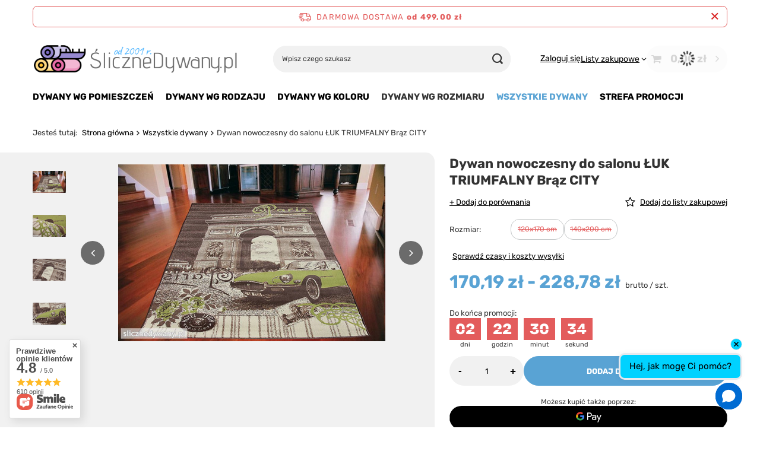

--- FILE ---
content_type: text/html; charset=utf-8
request_url: https://slicznedywany.pl/pl/products/dywan-nowoczesny-do-salonu-luk-triumfalny-braz-city-1085665.html
body_size: 30405
content:
<!DOCTYPE html>
<html lang="pl" class="--freeShipping --vat --gross " ><head><link rel="preload" as="image" fetchpriority="high" href="/hpeciai/256768969e0fda7cc03fc65ec58875a1/pol_pm_Dywan-nowoczesny-do-salonu-LUK-TRIUMFALNY-Braz-CITY-1085665_1.jpg"><meta name="viewport" content="initial-scale = 1.0, maximum-scale = 5.0, width=device-width, viewport-fit=cover"><meta http-equiv="Content-Type" content="text/html; charset=utf-8"><meta http-equiv="X-UA-Compatible" content="IE=edge"><title>Dywan nowoczesny do salonu ŁUK TRIUMFALNY Brąz CITY Sklep ŚliczneDywany.pl</title><meta name="description" content="Modny dywan do każdego pokoju. Przepiękne wybarwienie oraz modny wzór łuku triumfalnego. Idealny do jasnego wnętrza."><link rel="icon" href="/gfx/pol/favicon.ico"><meta name="theme-color" content="#59A3D4"><meta name="msapplication-navbutton-color" content="#59A3D4"><meta name="apple-mobile-web-app-status-bar-style" content="#59A3D4"><link rel="stylesheet" type="text/css" href="/gfx/pol/projector_style.css.gzip?r=1754892226"><style>
							#photos_slider[data-skeleton] .photos__link:before {
								padding-top: calc(min((298/450 * 100%), 298px));
							}
							@media (min-width: 979px) {.photos__slider[data-skeleton] .photos__figure:not(.--nav):first-child .photos__link {
								max-height: 298px;
							}}
						</style><script>var app_shop={urls:{prefix:'data="/gfx/'.replace('data="', '')+'pol/',graphql:'/graphql/v1/'},vars:{meta:{viewportContent:'initial-scale = 1.0, maximum-scale = 5.0, width=device-width, viewport-fit=cover'},priceType:'gross',priceTypeVat:true,productDeliveryTimeAndAvailabilityWithBasket:false,geoipCountryCode:'US',fairShopLogo: { enabled: false, image: '/gfx/standards/safe_light.svg'},currency:{id:'PLN',symbol:'zł',country:'pl',format:'###,##0.00',beforeValue:false,space:true,decimalSeparator:',',groupingSeparator:' '},language:{id:'pol',symbol:'pl',name:'Polski'},omnibus:{enabled:true,rebateCodeActivate:false,hidePercentageDiscounts:false,},},txt:{priceTypeText:' brutto',},fn:{},fnrun:{},files:[],graphql:{}};const getCookieByName=(name)=>{const value=`; ${document.cookie}`;const parts = value.split(`; ${name}=`);if(parts.length === 2) return parts.pop().split(';').shift();return false;};if(getCookieByName('freeeshipping_clicked')){document.documentElement.classList.remove('--freeShipping');}if(getCookieByName('rabateCode_clicked')){document.documentElement.classList.remove('--rabateCode');}function hideClosedBars(){const closedBarsArray=JSON.parse(localStorage.getItem('closedBars'))||[];if(closedBarsArray.length){const styleElement=document.createElement('style');styleElement.textContent=`${closedBarsArray.map((el)=>`#${el}`).join(',')}{display:none !important;}`;document.head.appendChild(styleElement);}}hideClosedBars();</script><meta name="robots" content="index,follow"><meta name="rating" content="general"><meta name="Author" content="© 2001 - 2026 ŚliczneDywany.pl na bazie IdoSell (www.idosell.com/shop).">
<!-- Begin LoginOptions html -->

<style>
#client_new_social .service_item[data-name="service_Apple"]:before, 
#cookie_login_social_more .service_item[data-name="service_Apple"]:before,
.oscop_contact .oscop_login__service[data-service="Apple"]:before {
    display: block;
    height: 2.6rem;
    content: url('/gfx/standards/apple.svg?r=1743165583');
}
.oscop_contact .oscop_login__service[data-service="Apple"]:before {
    height: auto;
    transform: scale(0.8);
}
#client_new_social .service_item[data-name="service_Apple"]:has(img.service_icon):before,
#cookie_login_social_more .service_item[data-name="service_Apple"]:has(img.service_icon):before,
.oscop_contact .oscop_login__service[data-service="Apple"]:has(img.service_icon):before {
    display: none;
}
</style>

<!-- End LoginOptions html -->

<!-- Open Graph -->
<meta property="og:type" content="website"><meta property="og:url" content="https://slicznedywany.pl/pl/products/dywan-nowoczesny-do-salonu-luk-triumfalny-braz-city-1085665.html
"><meta property="og:title" content="Dywan nowoczesny do salonu ŁUK TRIUMFALNY Brąz CITY"><meta property="og:site_name" content="© 2001 - 2026 ŚliczneDywany.pl"><meta property="og:locale" content="pl_PL"><meta property="og:image" content="https://slicznedywany.pl/hpeciai/27c7212dc0f2dfbf7fdfe166fd36d2ef/pol_pl_Dywan-nowoczesny-do-salonu-LUK-TRIUMFALNY-Braz-CITY-1085665_1.jpg"><meta property="og:image:width" content="450"><meta property="og:image:height" content="298"><script >
window.dataLayer = window.dataLayer || [];
window.gtag = function gtag() {
dataLayer.push(arguments);
}
gtag('consent', 'default', {
'ad_storage': 'denied',
'analytics_storage': 'denied',
'ad_personalization': 'denied',
'ad_user_data': 'denied',
'wait_for_update': 500
});

gtag('set', 'ads_data_redaction', true);
</script><script id="iaiscript_2" data-requirements="W10=" data-ga4_sel="ga4script">
window.iaiscript_2 = `<${'script'}  class='google_consent_mode_update'>
gtag('consent', 'update', {
'ad_storage': 'granted',
'analytics_storage': 'granted',
'ad_personalization': 'granted',
'ad_user_data': 'granted'
});
</${'script'}>`;
</script>
<!-- End Open Graph -->

<link rel="canonical" href="https://slicznedywany.pl/pl/products/dywan-nowoczesny-do-salonu-luk-triumfalny-braz-city-1085665.html" />

                <!-- Global site tag (gtag.js) -->
                <script  async src="https://www.googletagmanager.com/gtag/js?id=AW-16680594557"></script>
                <script >
                    window.dataLayer = window.dataLayer || [];
                    window.gtag = function gtag(){dataLayer.push(arguments);}
                    gtag('js', new Date());
                    
                    gtag('config', 'AW-16680594557', {"allow_enhanced_conversions":true});
gtag('config', 'G-1MMVZBGW7W');

                </script>
                <link rel="stylesheet" type="text/css" href="/data/designs/62cc221cbc91e9.92204880_26/gfx/pol/custom.css.gzip?r=1754970123">
<!-- Begin additional html or js -->


<!--10|2|6| modified: 2023-01-24 21:54:14-->
<meta name="facebook-domain-verification" content="ol4svbvw4y34j91h891ehs8u6sml4v" />
<!--13|2|9-->
<!-- Google Tag Manager -->
<script>(function(w,d,s,l,i){w[l]=w[l]||[];w[l].push({'gtm.start':
new Date().getTime(),event:'gtm.js'});var f=d.getElementsByTagName(s)[0],
j=d.createElement(s),dl=l!='dataLayer'?'&l='+l:'';j.async=true;j.src=
'https://www.googletagmanager.com/gtm.js?id='+i+dl;f.parentNode.insertBefore(j,f);
})(window,document,'script','dataLayer','GTM-T9C5LGQ');</script>
<!-- End Google Tag Manager -->
<!--15|2|10| modified: 2024-04-11 08:57:07-->
<meta name="google-site-verification" content="C_cgv22JR9YhJ9Ma7vTsL5x_CHrL_IWtq46iDdZMeh8" />
<meta name="msvalidate.01" content="494C25DE5208E4AB1DF3A15B20E4C636" />



<!--16|2|11| modified: 2024-04-11 08:59:55-->
<script><script type='application/ld+json'>
{
"@context": "http://www.schema.org",
"@type": "Organization",
"name": "Internetowy sklep z dywanami | ŚliczneDywany.pl",
"legalName":"CA Elements Sklep ŚliczneDywany.pl",
"url": "https://slicznedywany.pl/",
"image": "https://slicznedywany.pl/data/gfx/mask/pol/logo_2_big.png",
"logo": "https://slicznedywany.pl/data/gfx/mask/pol/logo_2_big.png",
"priceRange" : "$$",
"telephone": "518131955",
"email": "slicznedywany.pl@gmail.com",
"vatID": "9561441901",
"address": [
{
"type": "PostalAddress",  
"addressLocality": "Toruń",
"postalCode": "87-100",
"streetAddress": "M.Curie-Skłodowskiej 89A",
"addressRegion": "kujawsko-pomorskie",
"addressCountry": "PL"
}
]
}
</script></script>
<!--19|2|2| modified: 2024-11-30 13:54:42-->
<script> window.chtlConfig = { chatbotId: "6165528625" } </script>
<script async data-id="6165528625" id="chatling-embed-script" type="text/javascript" src="https://chatling.ai/js/embed.js"></script>

<!-- End additional html or js -->
<script id="iaiscript_1" data-requirements="eyJtYXJrZXRpbmciOlsicmV2aHVudGVyIl19">
window.iaiscript_1 = `<img src="https://app.revhunter.tech/px?p=idosell&m=2&c=19540&type=start&product=1085665&category=" width="0" height="0" style="display: none;"/>`;
</script>                <script>
                if (window.ApplePaySession && window.ApplePaySession.canMakePayments()) {
                    var applePayAvailabilityExpires = new Date();
                    applePayAvailabilityExpires.setTime(applePayAvailabilityExpires.getTime() + 2592000000); //30 days
                    document.cookie = 'applePayAvailability=yes; expires=' + applePayAvailabilityExpires.toUTCString() + '; path=/;secure;'
                    var scriptAppleJs = document.createElement('script');
                    scriptAppleJs.src = "/ajax/js/apple.js?v=3";
                    if (document.readyState === "interactive" || document.readyState === "complete") {
                          document.body.append(scriptAppleJs);
                    } else {
                        document.addEventListener("DOMContentLoaded", () => {
                            document.body.append(scriptAppleJs);
                        });  
                    }
                } else {
                    document.cookie = 'applePayAvailability=no; path=/;secure;'
                }
                </script>
                                <script>
                var listenerFn = function(event) {
                    if (event.origin !== "https://payment.idosell.com")
                        return;
                    
                    var isString = (typeof event.data === 'string' || event.data instanceof String);
                    if (!isString) return;
                    try {
                        var eventData = JSON.parse(event.data);
                    } catch (e) {
                        return;
                    }
                    if (!eventData) { return; }                                            
                    if (eventData.isError) { return; }
                    if (eventData.action != 'isReadyToPay') {return; }
                    
                    if (eventData.result.result && eventData.result.paymentMethodPresent) {
                        var googlePayAvailabilityExpires = new Date();
                        googlePayAvailabilityExpires.setTime(googlePayAvailabilityExpires.getTime() + 2592000000); //30 days
                        document.cookie = 'googlePayAvailability=yes; expires=' + googlePayAvailabilityExpires.toUTCString() + '; path=/;secure;'
                    } else {
                        document.cookie = 'googlePayAvailability=no; path=/;secure;'
                    }                                            
                }     
                if (!window.isAdded)
                {                                        
                    if (window.oldListener != null) {
                         window.removeEventListener('message', window.oldListener);
                    }                        
                    window.addEventListener('message', listenerFn);
                    window.oldListener = listenerFn;                                      
                       
                    const iframe = document.createElement('iframe');
                    iframe.src = "https://payment.idosell.com/assets/html/checkGooglePayAvailability.html?origin=https%3A%2F%2Fslicznedywany.pl";
                    iframe.style.display = 'none';                                            

                    if (document.readyState === "interactive" || document.readyState === "complete") {
                          if (!window.isAdded) {
                              window.isAdded = true;
                              document.body.append(iframe);
                          }
                    } else {
                        document.addEventListener("DOMContentLoaded", () => {
                            if (!window.isAdded) {
                              window.isAdded = true;
                              document.body.append(iframe);
                          }
                        });  
                    }  
                }
                </script>
                <script>let paypalDate = new Date();
                    paypalDate.setTime(paypalDate.getTime() + 86400000);
                    document.cookie = 'payPalAvailability_PLN=-1; expires=' + paypalDate.getTime() + '; path=/; secure';
                </script><script src="/data/gzipFile/expressCheckout.js.gz"></script></head><body>
<!-- Begin additional html or js -->


<!--14|2|9-->
<!-- Google Tag Manager (noscript) -->
<noscript><iframe src="https://www.googletagmanager.com/ns.html?id=GTM-T9C5LGQ"
height="0" width="0" style="display:none;visibility:hidden"></iframe></noscript>
<!-- End Google Tag Manager (noscript) -->

<!-- End additional html or js -->
<script id="iaiscript_3" data-requirements="eyJtYXJrZXRpbmciOlsicmV2aHVudGVyIl19">
window.iaiscript_3 = `<img src="https://app.revhunter.tech/px?p=idosell&m=2&c=19540&type=start&product=1085665&category=" width="0" height="0" style="display: none;"/>`;
</script><div id="container" class="projector_page container max-width-1200"><header class=" commercial_banner"><script class="ajaxLoad">app_shop.vars.vat_registered="true";app_shop.vars.currency_format="###,##0.00";app_shop.vars.currency_before_value=false;app_shop.vars.currency_space=true;app_shop.vars.symbol="zł";app_shop.vars.id="PLN";app_shop.vars.baseurl="http://slicznedywany.pl/";app_shop.vars.sslurl="https://slicznedywany.pl/";app_shop.vars.curr_url="%2Fpl%2Fproducts%2Fdywan-nowoczesny-do-salonu-luk-triumfalny-braz-city-1085665.html";var currency_decimal_separator=',';var currency_grouping_separator=' ';app_shop.vars.blacklist_extension=["exe","com","swf","js","php"];app_shop.vars.blacklist_mime=["application/javascript","application/octet-stream","message/http","text/javascript","application/x-deb","application/x-javascript","application/x-shockwave-flash","application/x-msdownload"];app_shop.urls.contact="/pl/contact.html";</script><div id="viewType" style="display:none"></div><div id="menu_skip" class="menu_skip"><a href="#layout" class="btn --outline --medium menu_skip__link --layout">Przejdź do zawartości strony</a><a href="#menu_categories" class="btn --outline --medium menu_skip__link --menu">Przejdź do kategorii</a></div><div id="freeShipping" class="freeShipping"><span class="freeShipping__info">Darmowa dostawa</span><strong class="freeShipping__val">
				od 
				499,00 zł</strong><a href="" class="freeShipping__close" aria-label="Zamknij pasek informacyjny"></a></div><div id="logo" class="d-flex align-items-center" data-bg="/data/gfx/mask/pol/top_2_big.png"><a href="/" target="_self" aria-label="Logo sklepu"><picture><source media="(min-width:979px)" srcset="/data/gfx/mask/pol/logo_2_big.png" width="500" height="91"></source><source media="(min-width:757px)" srcset="/data/gfx/mask/pol/1210850942.png" width="383" height="194"></source><img src="/data/gfx/mask/pol/logo_2_small.png" alt="Dywany Sklep Internetowy ŚliczneDywany.pl" width="500" height="91"></picture></a></div><form action="https://slicznedywany.pl/pl/search.html" method="get" id="menu_search" class="menu_search"><a href="#showSearchForm" class="menu_search__mobile" aria-label="Szukaj"></a><div class="menu_search__block"><div class="menu_search__item --input"><input class="menu_search__input" type="text" name="text" autocomplete="off" placeholder="Wpisz czego szukasz" aria-label="Wpisz czego szukasz"><button class="menu_search__submit" type="submit" aria-label="Szukaj"></button></div><div class="menu_search__item --results search_result"></div></div></form><div id="menu_top" class="menu_top"><div class="account_links"><a class="account_links__item" href="https://slicznedywany.pl/pl/login.html"><span class="account_links__text --logged-out">Zaloguj się</span></a></div><div class="shopping_list_top" data-empty="true"><a href="https://slicznedywany.pl/pl/shoppinglist" class="wishlist_link slt_link --empty" aria-label="Listy zakupowe"><span class="slt_link__text">Listy zakupowe</span></a><div class="slt_lists"><ul class="slt_lists__nav"><li class="slt_lists__nav_item" data-list_skeleton="true" data-list_id="true" data-shared="true"><a href="#" class="slt_lists__nav_link" data-list_href="true"><span class="slt_lists__nav_name" data-list_name="true"></span><span class="slt_lists__count" data-list_count="true">0</span></a></li><li class="slt_lists__nav_item --empty"><a class="slt_lists__nav_link --empty" href="https://slicznedywany.pl/pl/shoppinglist"><span class="slt_lists__nav_name" data-list_name="true">Lista zakupowa</span><span class="slt_lists__count" data-list_count="true">0</span></a></li></ul></div></div><div id="menu_basket" class="topBasket --skeleton"><a href="/basketedit.php" class="topBasket__sub" aria-label="Wartość koszyka: 0,00 zł"><span class="badge badge-info" aria-hidden="true"></span><strong class="topBasket__price">0,00 zł</strong></a><div class="topBasket__details --products" style="display: none;"><div class="topBasket__block --labels"><label class="topBasket__item --name">Produkt</label><label class="topBasket__item --sum">Ilość</label><label class="topBasket__item --prices">Cena</label></div><div class="topBasket__block --products"></div><div class="topBasket__block --oneclick topBasket_oneclick" data-lang="pol"><div class="topBasket_oneclick__label"><span class="topBasket_oneclick__text --fast">Szybkie zakupy <strong>1-Click</strong></span><span class="topBasket_oneclick__text --registration"> (bez rejestracji)</span></div><div class="topBasket_oneclick__items"><span class="topBasket_oneclick__item --googlePay" title="Google Pay"><img class="topBasket_oneclick__icon" src="/panel/gfx/payment_forms/237.png" alt="Google Pay"></span></div></div></div><div class="topBasket__details --shipping" style="display: none;"><span class="topBasket__name">Koszt dostawy od</span><span id="shipppingCost"></span></div><script>
						app_shop.vars.cache_html = true;
					</script></div></div><nav id="menu_categories" class="wide" aria-label="Kategorie główne"><button type="button" class="navbar-toggler" aria-label="Menu"><i class="icon-reorder"></i></button><div class="navbar-collapse" id="menu_navbar"><ul class="navbar-nav mx-md-n2"><li class="nav-item"><span class="nav-link-wrapper"><a  href="/pl/menu/dywany-wg-pomieszczen-242.html" target="_self" title="Dywany wg pomieszczeń" class="nav-link --l1" >Dywany wg pomieszczeń</a><button class="nav-link-expand" type="button" aria-label="Dywany wg pomieszczeń, Menu"></button></span><ul class="navbar-subnav"><li class="nav-header"><a href="#backLink" class="nav-header__backLink"><i class="icon-angle-left"></i></a><a  href="/pl/menu/dywany-wg-pomieszczen-242.html" target="_self" title="Dywany wg pomieszczeń" class="nav-link --l1" >Dywany wg pomieszczeń</a></li><li class="nav-item empty"><a  href="/pl/menu/dywany-do-salonu-248.html" target="_self" title="Dywany do salonu" class="nav-link --l2" >Dywany do salonu</a></li><li class="nav-item empty"><a  href="/pl/menu/dywany-do-pokoju-dzieciecego-246.html" target="_self" title="Dywany do pokoju dziecięcego" class="nav-link --l2" >Dywany do pokoju dziecięcego</a></li><li class="nav-item empty"><a  href="/pl/menu/dywany-do-pokoju-mlodziezowego-247.html" target="_self" title="Dywany do pokoju młodzieżowego" class="nav-link --l2" >Dywany do pokoju młodzieżowego</a></li><li class="nav-item empty"><a  href="/pl/menu/dywany-do-sypialni-249.html" target="_self" title="Dywany do sypialni" class="nav-link --l2" >Dywany do sypialni</a></li><li class="nav-item empty"><a  href="/pl/menu/dywany-do-kuchni-250.html" target="_self" title="Dywany do kuchni" class="nav-link --l2" >Dywany do kuchni</a></li><li class="nav-item empty"><a  href="/pl/menu/dywany-do-lazienki-251.html" target="_self" title="Dywany do łazienki" class="nav-link --l2" >Dywany do łazienki</a></li><li class="nav-item empty"><a  href="/pl/menu/dywany-zewnetrzne-252.html" target="_self" title="Dywany zewnętrzne" class="nav-link --l2" >Dywany zewnętrzne</a></li><li class="nav-item empty"><a  href="/pl/menu/dywany-na-korytarz-286.html" target="_self" title="Dywany na korytarz" class="nav-link --l2" >Dywany na korytarz</a></li></ul></li><li class="nav-item"><span class="nav-link-wrapper"><a  href="/pl/menu/dywany-wg-rodzaju-241.html" target="_self" title="Dywany wg rodzaju" class="nav-link --l1" >Dywany wg rodzaju</a><button class="nav-link-expand" type="button" aria-label="Dywany wg rodzaju, Menu"></button></span><ul class="navbar-subnav"><li class="nav-header"><a href="#backLink" class="nav-header__backLink"><i class="icon-angle-left"></i></a><a  href="/pl/menu/dywany-wg-rodzaju-241.html" target="_self" title="Dywany wg rodzaju" class="nav-link --l1" >Dywany wg rodzaju</a></li><li class="nav-item empty"><a  href="/pl/menu/dywany-shaggy-253.html" target="_self" title="Dywany SHAGGY" class="nav-link --l2" >Dywany SHAGGY</a></li><li class="nav-item empty"><a  href="/pl/menu/dywany-welniane-256.html" target="_self" title="Dywany Wełniane" class="nav-link --l2" >Dywany Wełniane</a></li><li class="nav-item empty"><a  href="/pl/menu/dywany-dla-dzieci-254.html" target="_self" title="Dywany dla dzieci" class="nav-link --l2" >Dywany dla dzieci</a></li><li class="nav-item empty"><a  href="/pl/menu/dywany-plasko-tkane-sznurkowe-344.html" target="_self" title="Dywany płasko tkane sznurkowe" class="nav-link --l2" >Dywany płasko tkane sznurkowe</a></li><li class="nav-item empty"><a  href="/pl/menu/dywany-nowoczesne-255.html" target="_self" title="Dywany Nowoczesne" class="nav-link --l2" >Dywany Nowoczesne</a></li><li class="nav-item empty"><a  href="/pl/menu/dywany-klasyczne-257.html" target="_self" title="Dywany Klasyczne" class="nav-link --l2" >Dywany Klasyczne</a></li><li class="nav-item empty"><a  href="/pl/menu/dywany-ekskluzywne-258.html" target="_self" title="Dywany Ekskluzywne" class="nav-link --l2" >Dywany Ekskluzywne</a></li><li class="nav-item empty"><a  href="/pl/menu/dywany-mlodziezowe-city-259.html" target="_self" title="Dywany młodzieżowe CITY" class="nav-link --l2" >Dywany młodzieżowe CITY</a></li><li class="nav-item empty"><a  href="/pl/menu/dywany-nowoczesne-alfa-260.html" target="_self" title="Dywany nowoczesne ALFA" class="nav-link --l2" >Dywany nowoczesne ALFA</a></li><li class="nav-item empty"><a  href="/pl/menu/dywany-pluszowe-261.html" target="_self" title="Dywany Pluszowe" class="nav-link --l2" >Dywany Pluszowe</a></li><li class="nav-item empty"><a  href="/pl/menu/wycieraczki-287.html" target="_self" title="Wycieraczki" class="nav-link --l2" >Wycieraczki</a></li></ul></li><li class="nav-item"><span class="nav-link-wrapper"><a  href="/pl/menu/dywany-wg-koloru-243.html" target="_self" title="Dywany wg koloru" class="nav-link --l1" >Dywany wg koloru</a><button class="nav-link-expand" type="button" aria-label="Dywany wg koloru, Menu"></button></span><ul class="navbar-subnav"><li class="nav-header"><a href="#backLink" class="nav-header__backLink"><i class="icon-angle-left"></i></a><a  href="/pl/menu/dywany-wg-koloru-243.html" target="_self" title="Dywany wg koloru" class="nav-link --l1" >Dywany wg koloru</a></li><li class="nav-item empty"><a  href="/dywany-antracyt" target="_self" title="Dywany Antracytowe" class="nav-link --l2" >Dywany Antracytowe</a></li><li class="nav-item empty"><a  href="/dywany-bezowe" target="_self" title="Dywany Beżowe" class="nav-link --l2" >Dywany Beżowe</a></li><li class="nav-item empty"><a  href="/dywany-biale" target="_self" title="Dywany Białe" class="nav-link --l2" >Dywany Białe</a></li><li class="nav-item empty"><a  href="/dywany-brazowe" target="_self" title="Dywany Brązowe" class="nav-link --l2" >Dywany Brązowe</a></li><li class="nav-item empty"><a  href="/dywany-czarne" target="_self" title="Dywany Czarne" class="nav-link --l2" >Dywany Czarne</a></li><li class="nav-item empty"><a  href="/dywany-czerwone" target="_self" title="Dywany Czerwone" class="nav-link --l2" >Dywany Czerwone</a></li><li class="nav-item empty"><a  href="/dywany-ciemny-popiel" target="_self" title="Dywany Ciemno Szare" class="nav-link --l2" >Dywany Ciemno Szare</a></li><li class="nav-item empty"><a  href="/dywany-fioletowe" target="_self" title="Dywany Fioletowe" class="nav-link --l2" >Dywany Fioletowe</a></li><li class="nav-item empty"><a  href="/dywany-kremowe" target="_self" title="Dywany Kremowe" class="nav-link --l2" >Dywany Kremowe</a></li><li class="nav-item empty"><a  href="/dywany-niebieskie" target="_self" title="Dywany Niebieskie" class="nav-link --l2" >Dywany Niebieskie</a></li><li class="nav-item empty"><a  href="/dywany-pomaranczowe" target="_self" title="Dywany Pomarańczowe" class="nav-link --l2" >Dywany Pomarańczowe</a></li><li class="nav-item empty"><a  href="/dywany-popielate" target="_self" title="Dywany Szare" class="nav-link --l2" >Dywany Szare</a></li><li class="nav-item empty"><a  href="/dywany-rozowe" target="_self" title="Dywany Różowe" class="nav-link --l2" >Dywany Różowe</a></li><li class="nav-item empty"><a  href="/dywany-srebrne" target="_self" title="Dywany Srebrne" class="nav-link --l2" >Dywany Srebrne</a></li><li class="nav-item empty"><a  href="/dywany-turkusowe" target="_self" title="Dywany Turkusowe" class="nav-link --l2" >Dywany Turkusowe</a></li><li class="nav-item empty"><a  href="/dywany-wielokolorowe" target="_self" title="Dywany Wielokolorowe" class="nav-link --l2" >Dywany Wielokolorowe</a></li><li class="nav-item empty"><a  href="/dywany-zielone" target="_self" title="Dywany Zielone" class="nav-link --l2" >Dywany Zielone</a></li><li class="nav-item empty"><a  href="/dywany-zlote" target="_self" title="Dywany Złote" class="nav-link --l2" >Dywany Złote</a></li><li class="nav-item empty"><a  href="/dywany-zolte" target="_self" title="Dywany Żółte" class="nav-link --l2" >Dywany Żółte</a></li></ul></li><li class="nav-item"><span class="nav-link-wrapper"><span title="Dywany wg rozmiaru" class="nav-link --l1" >Dywany wg rozmiaru</span><button class="nav-link-expand" type="button" aria-label="Dywany wg rozmiaru, Menu"></button></span><ul class="navbar-subnav"><li class="nav-header"><a href="#backLink" class="nav-header__backLink"><i class="icon-angle-left"></i></a><span title="Dywany wg rozmiaru" class="nav-link --l1" >Dywany wg rozmiaru</span></li><li class="nav-item empty"><a  href="/pl/menu/wszystkie-dywany-240.html?filter_default=n&amp;filter_availability=y&amp;filter_sizes=O,38,85,76&amp;filter_traits[732]=&amp;filter_traits[51]=&amp;filter_traits[38]=&amp;filter_series=&amp;filter_producer=&amp;filter_price" target="_self" title="80x150 cm" class="nav-link --l2" >80x150 cm</a></li><li class="nav-item empty"><a  href="/pl/menu/wszystkie-dywany-240.html?filter_default=n&amp;filter_availability=y&amp;filter_sizes=S,40,186,54,55&amp;filter_traits[732]=&amp;filter_traits[51]=&amp;filter_traits[38]=&amp;filter_series=&amp;filter_producer=&amp;filter_p" target="_self" title="120x170 cm" class="nav-link --l2" >120x170 cm</a></li><li class="nav-item empty"><a  href="/pl/menu/wszystkie-dywany-240.html?filter_default=n&amp;filter_availability=y&amp;filter_sizes=35,147,14,1,169,160,15,179,65,62&amp;filter_traits[732]=&amp;filter_traits[51]=&amp;filter_traits[38]=&amp;filter_series=&amp;filter_" target="_self" title="130x190 cm" class="nav-link --l2" >130x190 cm</a></li><li class="nav-item empty"><a  href="/pl/menu/wszystkie-dywany-240.html?filter_default=n&amp;filter_availability=y&amp;filter_sizes=6,U&amp;filter_traits[732]=&amp;filter_traits[51]=&amp;filter_traits[38]=&amp;filter_series=&amp;filter_producer=&amp;filter_price=" target="_self" title="140x200 cm" class="nav-link --l2" >140x200 cm</a></li><li class="nav-item empty"><a  href="/pl/menu/wszystkie-dywany-240.html?filter_default=n&amp;filter_availability=y&amp;filter_sizes=7,8,96,78,48,92,V,57,152,51&amp;filter_traits[732]=&amp;filter_traits[51]=&amp;filter_traits[38]=&amp;filter_series=&amp;filter_produ" target="_self" title="160x230 cm" class="nav-link --l2" >160x230 cm</a></li><li class="nav-item empty"><a  href="/pl/menu/wszystkie-dywany-240.html?filter_default=n&amp;filter_availability=y&amp;filter_sizes=41,5,X,79,9,68,180,170,2,83&amp;filter_traits[732]=&amp;filter_traits[51]=&amp;filter_traits[38]=&amp;filter_series=&amp;filter_produ" target="_self" title="200x300 cm" class="nav-link --l2" >200x300 cm</a></li><li class="nav-item empty"><a  href="/pl/menu/wszystkie-dywany-240.html?filter_default=n&amp;filter_availability=y&amp;filter_sizes=44,10,26,53,59,61,178,177,Y&amp;filter_traits[732]=&amp;filter_traits[51]=&amp;filter_traits[38]=&amp;filter_series=&amp;filter_produ" target="_self" title="250x350 cm" class="nav-link --l2" >250x350 cm</a></li><li class="nav-item empty"><a  href="/pl/menu/wszystkie-dywany-240.html?filter_default=n&amp;filter_availability=y&amp;filter_sizes=Z,11,16,165&amp;filter_traits[732]=&amp;filter_traits[51]=&amp;filter_traits[38]=&amp;filter_series=&amp;filter_producer=&amp;filter_pric" target="_self" title="300x400 cm" class="nav-link --l2" >300x400 cm</a></li><li class="nav-item empty"><a  href="/pl/menu/wszystkie-dywany-240.html?filter_default=n&amp;filter_availability=y&amp;filter_sizes=42&amp;filter_traits[732]=&amp;filter_traits[51]=&amp;filter_traits[38]=&amp;filter_series=&amp;filter_producer=&amp;filter_price=" target="_self" title="400x500 cm" class="nav-link --l2" >400x500 cm</a></li></ul></li><li class="nav-item nav-open"><span class="nav-link-wrapper"><a  href="/pl/menu/wszystkie-dywany-240.html" target="_self" title="Wszystkie dywany" class="nav-link --l1 active" >Wszystkie dywany</a></span></li><li class="nav-item"><span class="nav-link-wrapper"><a  href="/pl/menu/strefa-promocji-245.html" target="_self" title="Strefa promocji" class="nav-link --l1" >Strefa promocji</a><button class="nav-link-expand" type="button" aria-label="Strefa promocji, Menu"></button></span><ul class="navbar-subnav"><li class="nav-header"><a href="#backLink" class="nav-header__backLink"><i class="icon-angle-left"></i></a><a  href="/pl/menu/strefa-promocji-245.html" target="_self" title="Strefa promocji" class="nav-link --l1" >Strefa promocji</a></li><li class="nav-item empty"><a  href="/pl/menu/taniej-wybrane-rozmiary-dywanow-293.html" target="_self" title="Taniej wybrane rozmiary Dywanów" class="nav-link --l2" >Taniej wybrane rozmiary Dywanów</a></li><li class="nav-item empty"><a  href="/pl/info/oferta-specjalna-dla-jednostek-budzetowych-szkoly-przedszkola-zlobki-urzedy-167.html" target="_self" title="Dywany dla jednostek budżetowych" class="nav-link --l2" >Dywany dla jednostek budżetowych</a></li></ul></li></ul></div></nav><div id="breadcrumbs" class="breadcrumbs"><div class="back_button"><button id="back_button"><i class="icon-angle-left"></i> Wstecz</button></div><nav class="list_wrapper" aria-label="Nawigacja okruszkowa"><ol><li><span>Jesteś tutaj:  </span></li><li class="bc-main"><span><a href="/">Strona główna</a></span></li><li class="category bc-item-1 bc-active" aria-current="page"><a class="category" href="/pl/menu/wszystkie-dywany-240.html">Wszystkie dywany</a></li><li class="bc-active bc-product-name" aria-current="page"><span>Dywan nowoczesny do salonu ŁUK TRIUMFALNY Brąz CITY</span></li></ol></nav></div></header><div id="layout" class="row clearfix"><aside class="col-3"><section class="shopping_list_menu"><div class="shopping_list_menu__block --lists slm_lists" data-empty="true"><a href="#showShoppingLists" class="slm_lists__label">Listy zakupowe</a><ul class="slm_lists__nav"><li class="slm_lists__nav_item" data-list_skeleton="true" data-list_id="true" data-shared="true"><a href="#" class="slm_lists__nav_link" data-list_href="true"><span class="slm_lists__nav_name" data-list_name="true"></span><span class="slm_lists__count" data-list_count="true">0</span></a></li><li class="slm_lists__nav_header"><a href="#hidehoppingLists" class="slm_lists__label"><span class="sr-only">Wróć</span>Listy zakupowe</a></li><li class="slm_lists__nav_item --empty"><a class="slm_lists__nav_link --empty" href="https://slicznedywany.pl/pl/shoppinglist"><span class="slm_lists__nav_name" data-list_name="true">Lista zakupowa</span><span class="sr-only">ilość produktów: </span><span class="slm_lists__count" data-list_count="true">0</span></a></li></ul><a href="#manage" class="slm_lists__manage d-none align-items-center d-md-flex">Zarządzaj listami</a></div><div class="shopping_list_menu__block --bought slm_bought"><a class="slm_bought__link d-flex" href="https://slicznedywany.pl/pl/products-bought.html">
				Lista dotychczas zamówionych produktów
			</a></div><div class="shopping_list_menu__block --info slm_info"><strong class="slm_info__label d-block mb-3">Jak działa lista zakupowa?</strong><ul class="slm_info__list"><li class="slm_info__list_item d-flex mb-3">
					Po zalogowaniu możesz umieścić i przechowywać na liście zakupowej dowolną liczbę produktów nieskończenie długo.
				</li><li class="slm_info__list_item d-flex mb-3">
					Dodanie produktu do listy zakupowej nie oznacza automatycznie jego rezerwacji.
				</li><li class="slm_info__list_item d-flex mb-3">
					Dla niezalogowanych klientów lista zakupowa przechowywana jest do momentu wygaśnięcia sesji (około 24h).
				</li></ul></div></section><div id="mobileCategories" class="mobileCategories"><div class="mobileCategories__item --menu"><button type="button" class="mobileCategories__link --active" data-ids="#menu_search,.shopping_list_menu,#menu_search,#menu_navbar,#menu_navbar3, #menu_blog">
                            Menu
                        </button></div><div class="mobileCategories__item --account"><button type="button" class="mobileCategories__link" data-ids="#menu_contact,#login_menu_block">
                            Konto
                        </button></div></div><div class="setMobileGrid" data-item="#menu_navbar"></div><div class="setMobileGrid" data-item="#menu_navbar3" data-ismenu1="true"></div><div class="setMobileGrid" data-item="#menu_blog"></div><div class="login_menu_block d-lg-none" id="login_menu_block"><a class="sign_in_link" href="/login.php" title=""><i class="icon-user"></i><span>Zaloguj się</span></a><a class="registration_link" href="/client-new.php?register" title=""><i class="icon-lock"></i><span>Zarejestruj się</span></a><a class="order_status_link" href="/order-open.php" title=""><i class="icon-globe"></i><span>Sprawdź status zamówienia</span></a></div><div class="setMobileGrid" data-item="#menu_contact"></div><div class="setMobileGrid" data-item="#menu_settings"></div></aside><main id="content" class="col-12"><div id="menu_compare_product" class="compare mb-2 pt-sm-3 pb-sm-3 mb-sm-3" style="display: none;"><div class="compare__label d-none d-sm-block">Dodane do porównania</div><div class="compare__sub"></div><div class="compare__buttons"><a class="compare__button btn --solid --secondary" href="https://slicznedywany.pl/pl/product-compare.html" title="Porównaj wszystkie produkty" target="_blank"><span>Porównaj produkty </span><span class="d-sm-none">(0)</span></a><a class="compare__button --remove btn d-none d-sm-block ml-sm-2" href="https://slicznedywany.pl/pl/settings.html?comparers=remove&amp;product=###" title="Usuń wszystkie produkty">
                        Usuń produkty
                    </a></div><script>
                        var cache_html = true;
                    </script></div><section id="projector_photos" class="photos" data-thumbnails="true" data-thumbnails-count="5" data-thumbnails-horizontal="false" data-thumbnails-arrows="false" data-thumbnails-slider="false" data-thumbnails-enable="true" data-slider-fade-effect="true" data-slider-enable="true" data-slider-freemode="false" data-slider-centered="false"><div id="photos_nav" class="photos__nav" style="--thumbnails-count: 5;" data-more-slides="3"><div class="swiper-button-prev"><i class="icon-angle-left"></i></div><div id="photos_nav_list" thumbsSlider="" class="photos__nav_wrapper swiper swiperThumbs"><div class="swiper-wrapper"><figure class="photos__figure --nav swiper-slide " data-slide-index="0"><img class="photos__photo --nav" width="100" height="66" src="/hpeciai/de487361a046b049121749f0fbb14b58/pol_ps_Dywan-nowoczesny-do-salonu-LUK-TRIUMFALNY-Braz-CITY-1085665_1.jpg" loading="lazy" alt="Dywan nowoczesny do salonu ŁUK TRIUMFALNY Brąz CITY"></figure><figure class="photos__figure --nav swiper-slide " data-slide-index="1"><img class="photos__photo --nav" width="100" height="66" src="/hpeciai/4300108539ccb2646263561dcfe257b6/pol_ps_Dywan-nowoczesny-do-salonu-LUK-TRIUMFALNY-Braz-CITY-1085665_2.jpg" loading="lazy" alt="Dywan nowoczesny do salonu ŁUK TRIUMFALNY Brąz CITY"></figure><figure class="photos__figure --nav swiper-slide " data-slide-index="2"><img class="photos__photo --nav" width="100" height="66" src="/hpeciai/db0fe3838c87800e075721db8e095a4e/pol_ps_Dywan-nowoczesny-do-salonu-LUK-TRIUMFALNY-Braz-CITY-1085665_3.jpg" loading="lazy" alt="Dywan nowoczesny do salonu ŁUK TRIUMFALNY Brąz CITY"></figure><figure class="photos__figure --nav swiper-slide " data-slide-index="3"><img class="photos__photo --nav" width="100" height="66" src="/hpeciai/b118cb42b999fb74d36ffc4bd5ce5d05/pol_ps_Dywan-nowoczesny-do-salonu-LUK-TRIUMFALNY-Braz-CITY-1085665_4.jpg" loading="lazy" alt="Dywan nowoczesny do salonu ŁUK TRIUMFALNY Brąz CITY"></figure><figure class="photos__figure --nav swiper-slide --hidden-slide" data-slide-index="4"><img class="photos__photo --nav" width="100" height="66" src="/hpeciai/3e846068e4e84ecd807fccbf4a167d9f/pol_ps_Dywan-nowoczesny-do-salonu-LUK-TRIUMFALNY-Braz-CITY-1085665_5.jpg" loading="lazy" alt="Dywan nowoczesny do salonu ŁUK TRIUMFALNY Brąz CITY"></figure><figure class="photos__figure --nav swiper-slide --hidden-slide" data-slide-index="5"><img class="photos__photo --nav" width="100" height="66" src="/hpeciai/618d200d0a3c9734bb9cc711253a95d5/pol_ps_Dywan-nowoczesny-do-salonu-LUK-TRIUMFALNY-Braz-CITY-1085665_6.jpg" loading="lazy" alt="Dywan nowoczesny do salonu ŁUK TRIUMFALNY Brąz CITY"></figure><figure class="photos__figure --nav swiper-slide --hidden-slide" data-slide-index="6"><img class="photos__photo --nav" width="100" height="66" src="/hpeciai/76352f84fc1d3c1e17459abfc2684734/pol_ps_Dywan-nowoczesny-do-salonu-LUK-TRIUMFALNY-Braz-CITY-1085665_7.jpg" loading="lazy" alt="Dywan nowoczesny do salonu ŁUK TRIUMFALNY Brąz CITY"></figure><figure class="photos__figure --nav --more swiper-slide swiper-no-swiping"><button class="photos__link" type="button"><span class="photos__more_top">+<span class="photos__more_count">3</span></span><span class="photos__more_bottom">więcej</span></button></figure></div></div><div class="swiper-button-next"><i class="icon-angle-right"></i></div></div><div id="photos_slider" class="photos__slider swiper" data-skeleton="true" data-photos-count="7"><div class="photos___slider_wrapper swiper-wrapper"><figure class="photos__figure swiper-slide " data-slide-index="0"><img class="photos__photo" width="450" height="298" src="/hpeciai/256768969e0fda7cc03fc65ec58875a1/pol_pm_Dywan-nowoczesny-do-salonu-LUK-TRIUMFALNY-Braz-CITY-1085665_1.jpg" data-img_high_res="/hpeciai/27c7212dc0f2dfbf7fdfe166fd36d2ef/pol_pl_Dywan-nowoczesny-do-salonu-LUK-TRIUMFALNY-Braz-CITY-1085665_1.jpg" alt="Dywan nowoczesny do salonu ŁUK TRIUMFALNY Brąz CITY"></figure><figure class="photos__figure swiper-slide slide-lazy" data-slide-index="1"><img class="photos__photo" width="450" height="300" src="/hpeciai/1eeaae5d24645fcd735a1d329db60f81/pol_pm_Dywan-nowoczesny-do-salonu-LUK-TRIUMFALNY-Braz-CITY-1085665_2.jpg" data-img_high_res="/hpeciai/04e57fbdfa5981fb192a411b6e487cba/pol_pl_Dywan-nowoczesny-do-salonu-LUK-TRIUMFALNY-Braz-CITY-1085665_2.jpg" alt="Dywan nowoczesny do salonu ŁUK TRIUMFALNY Brąz CITY" loading="lazy"><div class="swiper-lazy-preloader"></div></figure><figure class="photos__figure swiper-slide slide-lazy" data-slide-index="2"><img class="photos__photo" width="450" height="300" src="/hpeciai/e3e88f58efc9cf14abb4177486b7c526/pol_pm_Dywan-nowoczesny-do-salonu-LUK-TRIUMFALNY-Braz-CITY-1085665_3.jpg" data-img_high_res="/hpeciai/ee0a716688e8c7fe24176d11d71cbce1/pol_pl_Dywan-nowoczesny-do-salonu-LUK-TRIUMFALNY-Braz-CITY-1085665_3.jpg" alt="Dywan nowoczesny do salonu ŁUK TRIUMFALNY Brąz CITY" loading="lazy"><div class="swiper-lazy-preloader"></div></figure><figure class="photos__figure swiper-slide slide-lazy" data-slide-index="3"><img class="photos__photo" width="450" height="300" src="/hpeciai/f01e01b969112f77e8a22264c0705e9f/pol_pm_Dywan-nowoczesny-do-salonu-LUK-TRIUMFALNY-Braz-CITY-1085665_4.jpg" data-img_high_res="/hpeciai/422bb8776ff80b7ba3f2747919ef2456/pol_pl_Dywan-nowoczesny-do-salonu-LUK-TRIUMFALNY-Braz-CITY-1085665_4.jpg" alt="Dywan nowoczesny do salonu ŁUK TRIUMFALNY Brąz CITY" loading="lazy"><div class="swiper-lazy-preloader"></div></figure><figure class="photos__figure swiper-slide slide-lazy" data-slide-index="4"><img class="photos__photo" width="450" height="300" src="/hpeciai/36093be83b28912cf13a8c532c4e31e1/pol_pm_Dywan-nowoczesny-do-salonu-LUK-TRIUMFALNY-Braz-CITY-1085665_5.jpg" data-img_high_res="/hpeciai/c7367ebf88124081fe44d233baeefc78/pol_pl_Dywan-nowoczesny-do-salonu-LUK-TRIUMFALNY-Braz-CITY-1085665_5.jpg" alt="Dywan nowoczesny do salonu ŁUK TRIUMFALNY Brąz CITY" loading="lazy"><div class="swiper-lazy-preloader"></div></figure><figure class="photos__figure swiper-slide slide-lazy" data-slide-index="5"><img class="photos__photo" width="450" height="300" src="/hpeciai/09f20a5fe9130860ffea6b6d767f2a51/pol_pm_Dywan-nowoczesny-do-salonu-LUK-TRIUMFALNY-Braz-CITY-1085665_6.jpg" data-img_high_res="/hpeciai/b53acb90ca1dbb5094c073a4d7779aa3/pol_pl_Dywan-nowoczesny-do-salonu-LUK-TRIUMFALNY-Braz-CITY-1085665_6.jpg" alt="Dywan nowoczesny do salonu ŁUK TRIUMFALNY Brąz CITY" loading="lazy"><div class="swiper-lazy-preloader"></div></figure><figure class="photos__figure swiper-slide slide-lazy" data-slide-index="6"><img class="photos__photo" width="450" height="300" src="/hpeciai/802d2bf13450d06779602f18ecc3a85c/pol_pm_Dywan-nowoczesny-do-salonu-LUK-TRIUMFALNY-Braz-CITY-1085665_7.jpg" data-img_high_res="/hpeciai/830a67bad74632577f6d514faa56e4c8/pol_pl_Dywan-nowoczesny-do-salonu-LUK-TRIUMFALNY-Braz-CITY-1085665_7.jpg" alt="Dywan nowoczesny do salonu ŁUK TRIUMFALNY Brąz CITY" loading="lazy"><div class="swiper-lazy-preloader"></div></figure></div><div class="galleryPagination"><div class="swiper-pagination"></div></div><div class="galleryNavigation"><div class="swiper-button-prev --rounded"><i class="icon-angle-left"></i></div><div class="swiper-button-next --rounded"><i class="icon-angle-right"></i></div></div></div></section><template id="GalleryModalTemplate"><div class="gallery_modal__wrapper" id="galleryModal"><div class="gallery_modal__header"><div class="gallery_modal__counter"></div><div class="gallery_modal__name">Dywan nowoczesny do salonu ŁUK TRIUMFALNY Brąz CITY</div></div><div class="gallery_modal__sliders photos --gallery-modal"></div><div class="galleryNavigation"><div class="swiper-button-prev --rounded"><i class="icon-angle-left"></i></div><div class="swiper-button-next --rounded"><i class="icon-angle-right"></i></div></div></div></template><section id="products_associated_zone2" class="hotspot__wrapper" data-pageType="projector" data-zone="2" data-products="1085665"><div class="hotspot skeleton --slider_gallery"><span class="headline"></span><div class="products__wrapper"><div class="products"><div class="product"><span class="product__icon d-flex justify-content-center align-items-center"></span><span class="product__name"></span><div class="product__prices"></div></div><div class="product"><span class="product__icon d-flex justify-content-center align-items-center"></span><span class="product__name"></span><div class="product__prices"></div></div><div class="product"><span class="product__icon d-flex justify-content-center align-items-center"></span><span class="product__name"></span><div class="product__prices"></div></div><div class="product"><span class="product__icon d-flex justify-content-center align-items-center"></span><span class="product__name"></span><div class="product__prices"></div></div><div class="product"><span class="product__icon d-flex justify-content-center align-items-center"></span><span class="product__name"></span><div class="product__prices"></div></div><div class="product"><span class="product__icon d-flex justify-content-center align-items-center"></span><span class="product__name"></span><div class="product__prices"></div></div></div></div></div><template class="hotspot_wrapper"><div class="hotspot --slider_gallery"><h3 class="hotspot__name headline__wrapper"></h3><div class="swiper-navigation"><a href="" class="hotspot__arrow --prev"><span>Poprzedni z tej kategorii</span></a><a href="" class="hotspot__arrow --next"><span>Następny z tej kategorii</span></a></div><div class="products__wrapper swiper"><div class="products hotspot__products swiper-wrapper"></div></div><div class="swiper-pagination"></div></div></template><template class="hotspot_headline"><span class="headline"><span class="headline__name"></span></span></template><template class="hotspot_link_headline"><a class="headline" tabindex="0"><span class="headline__name"></span></a></template><template class="hotspot_product"><div class="product hotspot__product swiper-slide d-flex flex-column"><div class="product__yousave --hidden"><span class="product__yousave --label"></span><span class="product__yousave --value"></span></div><a class="product__icon d-flex justify-content-center align-items-center" tabindex="-1"><strong class="label_icons --hidden"></strong></a><div class="product__content_wrapper"><a class="product__name" tabindex="0"></a><div class="product__prices mb-auto"><strong class="price --normal --main"><span class="price__sub --hidden"></span><span class="price__range --min --hidden"></span><span class="price__sep --hidden"></span><span class="price__range --max --hidden"></span><span class="price_vat"></span><span class="price_sellby"><span class="price_sellby__sep --hidden"></span><span class="price_sellby__sellby --hidden"></span><span class="price_sellby__unit --hidden"></span></span><span class="price --convert --hidden"></span></strong><span class="price --points --hidden"></span><a class="price --phone --hidden" href="/contact.php" tabindex="-1" title="Kliknij, by przejść do formularza kontaktu">
            Cena na telefon
          </a><span class="price --before-rebate --hidden"></span><span class="price --new-price new_price --hidden"></span><span class="price --omnibus omnibus_price --hidden"></span><span class="price --max --hidden"></span></div></div></div></template><div class="--slider"></div></section><section id="projector_productname" class="product_name mb-4 mb-lg-2"><div class="product_name__block --label mb-1"><strong class="label_icons"><span class="label --promo --omnibus">
							Promocja
						</span><span class="label --bargain --omnibus">
							Okazja
						</span></strong></div><div class="product_name__block --name mb-2 d-sm-flex justify-content-sm-between mb-sm-3"><h1 class="product_name__name m-0">Dywan nowoczesny do salonu ŁUK TRIUMFALNY Brąz CITY</h1></div><div class="product_name__block --links d-lg-flex flex-lg-wrap justify-content-lg-end align-items-lg-center"><div class="product_name__actions d-flex justify-content-between align-items-center mx-n1 mb-lg-2 flex-lg-grow-1"><a class="product_name__action --compare --add px-1" href="https://slicznedywany.pl/pl/settings.html?comparers=add&amp;product=1085665" title="Kliknij, aby dodać produkt do porównania"><span>+ Dodaj do porównania</span></a><a class="product_name__action --shopping-list px-1 d-flex align-items-center" href="#addToShoppingList" title="Kliknij, aby dodać produkt do listy zakupowej"><span>Dodaj do listy zakupowej</span></a></div></div></section><script class="ajaxLoad">
	cena_raty = 170.19;
	client_login = 'false';
	
	client_points = '0';
	points_used = '';
	shop_currency = 'zł';
	trust_level = '0';

	window.product_config = {
		// Czy produkt jest kolekcją
		isCollection: false,
		isBundleOrConfigurator: false,
		// Czy produkt zawiera rabat ilościowy
		hasMultiPackRebate: false,
		// Flaga czy produkt ma ustawione ceny per rozmiar
		hasPricesPerSize: true,
		// Flaga czy włączone są subskrypcje
		hasSubscriptionsEnabled: false,
		// Typ subskrypcji
		subscriptionType: false,
	};

	window.product_data = [{
		// ID produktu
		id: 1085665,
		// Typ produktu
		type: "product_item",
		selected: true,
		// Wybrany rozmiar
		selected_size_list: [],
	
		// Punkty - produkt
		for_points: false,
	
		// Ilośc punktów
		points: false,
		// Ilość otrzymanych punktów za zakup
		pointsReceive: false,
		// Jednostki
		unit: {
			name: "szt.",
			plural: "szt.",
			singular: "szt.",
			precision: "0",
			sellBy: 1,
		},
		// Waluta
		currency: "zł",
		// Domyślne ceny produktu
		base_price: {
			maxprice: "228.78",
			maxprice_formatted: "228,78 zł",
			maxprice_net: "186.00",
			maxprice_net_formatted: "186,00 zł",
			minprice: "170.19",
			minprice_formatted: "170,19 zł",
			minprice_net: "138.37",
			minprice_net_formatted: "138,37 zł",
			size_max_maxprice_net: "200.00",
			size_min_maxprice_net: "148.78",
			size_max_maxprice_net_formatted: "200,00 zł",
			size_min_maxprice_net_formatted: "148,78 zł",
			size_max_maxprice: "246.00",
			size_min_maxprice: "183.00",
			size_max_maxprice_formatted: "246,00 zł",
			size_min_maxprice_formatted: "183,00 zł",
			price_unit_sellby: "228.78",
			value: "170.19",
			price_formatted: "170,19 zł",
			price_net: "138.37",
			price_net_formatted: "138,37 zł",
			yousave_percent: "7",
			omnibus_price: "162.87",
			omnibus_price_formatted: "162,87 zł",
			omnibus_yousave: "7.32",
			omnibus_yousave_formatted: "7,32 zł",
			omnibus_price_net: "132.41",
			omnibus_price_net_formatted: "132,41 zł",
			omnibus_yousave_net: "5.96",
			omnibus_yousave_net_formatted: "5,96 zł",
			omnibus_yousave_percent: "4",
			omnibus_price_is_higher_than_selling_price: "false",
			normalprice: "183.00",
			normalprice_net: "148.78",
			normalprice_formatted: "183,00 zł",
			normalprice_net_formatted: "148,78 zł",
			vat: "23",
			yousave: "12.81",
			maxprice: "183.00",
			yousave_formatted: "12,81 zł",
			maxprice_formatted: "183,00 zł",
			last_price_change_date: "2026-01-14",
			yousave_net: "10.41",
			maxprice_net: "148.78",
			yousave_net_formatted: "10,41 zł",
			maxprice_net_formatted: "148,78 zł",
			tilldays: "2",
			promotiontilldate: "2026-01-20",
			promotiontillhour: "23:00:00",
			discounttilldate: "2026-01-20",
			discounttillhour: "23:00:00",
			distinguishedtilldate: "2026-01-20",
			distinguishedtillhour: "23:00:00",
			specialtilldate: "2026-01-20",
			specialtillhour: "23:00:00",
			worth: "170.19",
			worth_net: "138.37",
			worth_formatted: "170,19 zł",
			worth_net_formatted: "138,37 zł",
			max_diff_gross: "12.81",
			max_diff_gross_formatted: "12,81 zł",
			max_diff_percent: "7",
			max_diff_net: "10.41",
			max_diff_net_formatted: "10,41 zł",
			basket_enable: "y",
			special_offer: "false",
			rebate_code_active: "n",
			priceformula_error: "false",
			
		},
		// Zakresy ilości produktu
		order_quantity_range: {
			subscription_min_quantity: false,
			
		},
		// Rozmiary
		sizes: [
			{
				name: "120x170 cm",
				id: "S",
				product_id: 1085665,
				amount: 0,
				amount_mo: 0,
				amount_mw: 0,
				amount_mp: 0,
				selected: false,
				// Punkty - rozmiar
				for_points: false,
				phone_price: false,
				
				availability: {
					visible: true,
					description: "Produkt niedostępny, lub na zamówienie. Skontaktuj się z nami aby zamówić tel. 518131955",
					description_tel: "",
					status: "disable",
					icon: "/data/lang/pol/available_graph/graph_1_5.svg",
					icon_tel: "",
					delivery_days_undefined: false,
				},
				
				price: {
					price: {
						gross: {
								value: 170.19,

								formatted: "170,19 zł"
							}
					},
					omnibusPrice: {
						gross: {
								value: 162.87,

								formatted: "162,87 zł"
							}
					},
					omnibusPriceDetails: {
						youSavePercent: 4,

						omnibusPriceIsHigherThanSellingPrice:false,

						newPriceEffectiveUntil: {
							formatted: ''
						},
					},
					min: {
						gross: false
					},
					max: {
						gross: {
								value: 183.00,

								formatted: "183,00 zł"
							}
					},
					youSavePercent: 7,
					beforeRebate: {
						gross: false
					},
					beforeRebateDetails: {
						youSavePercent: null
					},
					advancePrice: {
						gross: null
					},
					suggested: {
						gross: false
					},
					advance: {
						gross: false
					},
					rebateNumber:false
				},
				shippingTime: {
					shippingTime: {
						time: {
							days: false,
							hours: false,
							minutes: false,
						},
						weekDay: false,
						weekAmount: false,
						today: false,
					},
					time: false,
					unknownTime: false,
					todayShipmentDeadline: false,
				}},
			{
				name: "140x200 cm",
				id: "U",
				product_id: 1085665,
				amount: 0,
				amount_mo: 0,
				amount_mw: 0,
				amount_mp: 0,
				selected: false,
				// Punkty - rozmiar
				for_points: false,
				phone_price: false,
				
				availability: {
					visible: true,
					description: "Produkt niedostępny, lub na zamówienie. Skontaktuj się z nami aby zamówić tel. 518131955",
					description_tel: "",
					status: "disable",
					icon: "/data/lang/pol/available_graph/graph_1_5.svg",
					icon_tel: "",
					delivery_days_undefined: false,
				},
				
				price: {
					price: {
						gross: {
								value: 228.78,

								formatted: "228,78 zł"
							}
					},
					omnibusPrice: {
						gross: {
								value: 218.94,

								formatted: "218,94 zł"
							}
					},
					omnibusPriceDetails: {
						youSavePercent: 4,

						omnibusPriceIsHigherThanSellingPrice:false,

						newPriceEffectiveUntil: {
							formatted: ''
						},
					},
					min: {
						gross: false
					},
					max: {
						gross: {
								value: 246.00,

								formatted: "246,00 zł"
							}
					},
					youSavePercent: 7,
					beforeRebate: {
						gross: false
					},
					beforeRebateDetails: {
						youSavePercent: null
					},
					advancePrice: {
						gross: null
					},
					suggested: {
						gross: false
					},
					advance: {
						gross: false
					},
					rebateNumber:false
				},
				shippingTime: {
					shippingTime: {
						time: {
							days: false,
							hours: false,
							minutes: false,
						},
						weekDay: false,
						weekAmount: false,
						today: false,
					},
					time: false,
					unknownTime: false,
					todayShipmentDeadline: false,
				}},
			
		],
		
		subscription: {
			rangeEnabled: true,
			min: {
				price: {
					gross: {
						value: "183.00",
					},
					net: {
						value: "148.78"
					},
				},
				save: "12.81",
				before: "170.19"
			},
			max: {
					price: {
						gross: {
							value: "228.78",
						},
						net: {
							value: "186.00",
						},
					},
					save: "17.22",
					before: "228.78"
					},
		},
	}];
</script><form id="projector_form" class="projector_details is-validated " action="https://slicznedywany.pl/pl/basketchange.html" method="post" data-product_id="1085665" data-type="product_item" data-bundle_configurator="false" data-price-type="gross" data-product-display-type="single-with-variants" data-sizes_disable="true"><button form="projector_form" style="display:none;" type="submit"></button><input form="projector_form" id="projector_product_hidden" type="hidden" name="product" value="1085665"><input form="projector_form" id="projector_size_hidden" type="hidden" name="size" autocomplete="off"><input form="projector_form" id="projector_mode_hidden" type="hidden" name="mode" value="1"><div class="projector_details__wrapper --oneclick"><div id="projector_sizes_section" class="projector_sizes"><span class="projector_sizes__label">Rozmiar</span><div class="projector_sizes__sub"><a class="projector_sizes__item --disabled" data-product-id="1085665" data-size-type="S" href="/pl/products/dywan-nowoczesny-do-salonu-luk-triumfalny-braz-city-1085665.html?selected_size=S"><span class="projector_sizes__name" aria-label="Rozmiar produktu: 120x170 cm">120x170 cm</span></a><a class="projector_sizes__item --disabled" data-product-id="1085665" data-size-type="U" href="/pl/products/dywan-nowoczesny-do-salonu-luk-triumfalny-braz-city-1085665.html?selected_size=U"><span class="projector_sizes__name" aria-label="Rozmiar produktu: 140x200 cm">140x200 cm</span></a></div></div><div id="projector_status_section" class="projector_status_section"><div class="projector_info__item --status projector_status --status-hide" id="projector_status"><div id="projector_status_wrapper" class="projector_status__wrapper"><div id="projector_shipping_info" class="projector_status__info --hide"><strong class="projector_status__info_amount --hide" id="projector_amount" data-status-pattern="%d"></strong></div><div class="projector_status__description" id="projector_status_description">Produkt niedostępny, lub na zamówienie. Skontaktuj się z nami aby zamówić tel. 518131955</div></div></div><div id="projector_shipping_unknown" class="projector_status__unknown --hide"><span class="projector_status__unknown_text"><a href="/pl/contact.html" target="_blank">Skontaktuj się z obsługą sklepu</a>, aby oszacować czas przygotowania tego produktu do wysyłki.
		</span></div><div class="projector_info__item --shipping projector_shipping --active" id="projector_shipping_dialog"><span class="projector_status__info_label --hide" id="projector_delivery_label">Wysyłka </span><span class="projector_status__info_days --hide" id="projector_delivery_days"></span><a class="projector_shipping__info projector_info__link" href="#shipping_info"><span class="projector_shipping__text">Sprawdź czasy i koszty wysyłki</span></a></div></div><div id="projector_prices_section" class="projector_prices "><div class="projector_prices__price_wrapper"><h2 class="projector_prices__price" id="projector_price_value" data-price="170.19"><span data-range-type="min">170,19 zł</span>
								 - 
							<span data-range-type="max">228,78 zł</span></h2><div class="projector_prices__info"><span class="projector_prices__vat"><span class="price_vat"> brutto</span></span><span class="projector_prices__unit_sep">
							/
					</span><span class="projector_prices__unit_sellby" id="projector_price_unit_sellby">1</span><span class="projector_prices__unit" id="projector_price_unit">szt.</span></div></div><div class="projector_prices__lowest_price omnibus_price"><span class="omnibus_price__text">Najniższa cena z 30 dni przed obniżką: </span><del id="projector_omnibus_price_value" class="omnibus_price__value" data-price=""></del><span class="projector_prices__unit_sep">
				/
		</span><span class="projector_prices__unit_sellby" style="display:none">1</span><span class="projector_prices__unit">szt.</span><span class="projector_prices__percent" id="projector_omnibus_percent">+4%</span></div><div class="projector_prices__maxprice_wrapper --active" id="projector_price_maxprice_wrapper"><span class="projector_prices__maxprice_label">Cena regularna: </span><del id="projector_price_maxprice" class="projector_prices__maxprice" data-price="183.00">183,00 zł</del><span class="projector_prices__unit_sep">
				/
		</span><span class="projector_prices__unit_sellby" style="display:none">1</span><span class="projector_prices__unit">szt.</span><span class="projector_prices__percent" id="projector_maxprice_percent">-7%</span></div><div class="projector_prices__points" id="projector_points_wrapper"><div class="projector_prices__points_wrapper" id="projector_price_points_wrapper"><span id="projector_button_points_basket" class="projector_prices__points_buy" title="Zaloguj się, aby kupić ten produkt za punkty"><span class="projector_prices__points_price_text">Możesz kupić za </span><span class="projector_prices__points_price" id="projector_price_points" data-price=""><span class="projector_currency"> pkt.</span></span></span></div></div></div><div id="projector_buttons_section" class="projector_buy" data-buttons-variant="range-with-button"><div class="projector_buy__number_wrapper"><button class="projector_buy__number_down projector_buy__number_range" type="button" data-range-type="down">-</button><input class="projector_buy__number" type="number" name="number" id="projector_number" data-prev="1" value="1" data-sellby="1" step="1"><button class="projector_buy__number_up projector_buy__number_range" type="button" data-range-type="up">+</button></div><button form="projector_form" class="projector_buy__button btn --solid --large" id="projector_button_basket" type="submit">
				Dodaj do koszyka
			</button><a class="projector_buy__shopping_list" href="#addToShoppingList" title="Kliknij, aby dodać produkt do listy zakupowej"></a></div><div id="projector_tell_availability_section" class="projector_tell_availability_section projector_tell_availability"><div class="projector_tell_availability__block --link"><a class="projector_tell_availability__link btn --solid --outline --solid --extrasmall tell_availability_link_handler" href="#tellAvailability">Powiadom mnie o dostępności produktu</a></div></div><template id="tell_availability_dialog_template"><form class="projector_tell_availability__block --dialog is-validated" id="tell_availability_dialog"><h6 class="headline"><span class="headline__name">Produkt wyprzedany</span></h6><div class="projector_tell_availability__info_top"><span>Otrzymasz od nas powiadomienie e-mail o ponownej dostępności produktu.</span></div><div class="projector_tell_availability__email f-group --small"><div class="f-feedback --required"><input type="text" class="f-control --validate" name="availability_email" data-graphql="email" required="required" id="tellAvailabilityEmail"><label class="f-label" for="tellAvailabilityEmail">Twój adres e-mail</label><span class="f-control-feedback"></span><div class="f-message"></div></div></div><div class="projector_tell_availability__button_wrapper"><button type="button" class="projector_tell_availability__button btn --solid --large">
				Powiadom o dostępności
			</button></div><div class="projector_tell_availability__info1"><span>Dane są przetwarzane zgodnie z </span><a href="/pl/privacy-and-cookie-notice.html">polityką prywatności</a><span>. Przesyłając je, akceptujesz jej postanowienia. </span></div><div class="projector_tell_availability__info2"><span>Powyższe dane nie są używane do przesyłania newsletterów lub innych reklam. Włączając powiadomienie zgadzasz się jedynie na wysłanie jednorazowo informacji o ponownej dostępności tego produktu. </span></div></form></template><div id="projector_oneclick_section" class="projector_oneclick_section"><express-checkout></express-checkout><div class="projector_oneclick__wrapper" data-normal="true"><div class="projector_oneclick__label">
				Możesz kupić także poprzez:
			</div><div class="projector_details__oneclick projector_oneclick" data-lang="pol" data-hide="false"><div class="projector_oneclick__items"><div data-id="googlePay" class="projector_oneclick__item --googlePay" title="Kliknij i kup bez potrzeby rejestracji z Google Pay" id="oneclick_googlePay" data-normal-purchase="true"></div></div></div></div></div><div id="projector_additional_section" class="projector_info"><div class="projector_info__item --returns projector_returns" id="projector_returns"><span class="projector_returns__icon projector_info__icon"></span><span class="projector_returns__info projector_info__link"><span class="projector_returns__days">30</span> dni na łatwy zwrot</span></div><div class="projector_info__item --stocks projector_stocks" id="projector_stocks"><span class="projector_stocks__icon projector_info__icon"></span><span class="projector_stocks__info projector_info__link">Ten produkt nie jest dostępny w sklepie stacjonarnym</span></div><div class="projector_info__item --safe projector_safe" id="projector_safe"><span class="projector_safe__icon projector_info__icon"></span><span class="projector_safe__info projector_info__link">Bezpieczne zakupy</span></div><div class="projector_info__item --paypo projector_paypo" id="projector_paypo"><span class="projector_paypo__icon projector_info__icon"></span><span class="projector_paypo__info projector_info__link"><a class="projector_paypo__link" href="#showPaypo">Odroczone płatności</a>. Kup teraz, zapłać później, jeżeli nie zwrócisz</span><div class="paypo_info"><h6 class="headline"><span class="headline__name">Kup teraz, zapłać później - 4 kroki</span></h6><div class="paypo_info__block"><div class="paypo_info__item --first"><span class="paypo_info__text">Przy wyborze formy płatności, wybierz PayPo.</span><span class="paypo_info__img"><img src="/panel/gfx/payforms/paypo.png" alt="PayPo - kup teraz, zapłać za 30 dni"></span></div><div class="paypo_info__item --second"><span class="paypo_info__text">PayPo opłaci twój rachunek w sklepie.<br>Na stronie PayPo sprawdź swoje dane i podaj pesel.</span></div><div class="paypo_info__item --third"><span class="paypo_info__text">Po otrzymaniu zakupów decydujesz co ci pasuje, a co nie. Możesz zwrócić część albo całość zamówienia - wtedy zmniejszy się też kwota do zapłaty PayPo.</span></div><div class="paypo_info__item --fourth"><span class="paypo_info__text">W ciągu 30 dni od zakupu płacisz PayPo za swoje zakupy <strong>bez żadnych dodatkowych kosztów</strong>. Jeśli chcesz, rozkładasz swoją płatność na raty.</span></div></div></div></div><div class="projector_info__item --points projector_points_recive --inactive" id="projector_points_recive"><span class="projector_points_recive__icon projector_info__icon"></span><span class="projector_points_recive__info projector_info__link"><span class="projector_points_recive__text">Po zakupie otrzymasz </span><span class="projector_points_recive__value" id="projector_points_recive_points"> pkt.</span></span></div></div></div></form><script class="ajaxLoad">
	app_shop.vars.contact_link = "/pl/contact.html";
</script><section id="products_associated_zone1" class="hotspot__wrapper" data-pageType="projector" data-zone="1" data-products="1085665"><div class="hotspot --list skeleton"><span class="headline"></span><div class="products d-flex flex-wrap"><div class="product col-12 px-0 py-3 d-sm-flex align-items-sm-center py-sm-1"><span class="product__icon d-flex justify-content-center align-items-center p-1 m-0"></span><span class="product__name mb-1 mb-md-0"></span><div class="product__prices"></div></div><div class="product col-12 px-0 py-3 d-sm-flex align-items-sm-center py-sm-1"><span class="product__icon d-flex justify-content-center align-items-center p-1 m-0"></span><span class="product__name mb-1 mb-md-0"></span><div class="product__prices"></div></div><div class="product col-12 px-0 py-3 d-sm-flex align-items-sm-center py-sm-1"><span class="product__icon d-flex justify-content-center align-items-center p-1 m-0"></span><span class="product__name mb-1 mb-md-0"></span><div class="product__prices"></div></div><div class="product col-12 px-0 py-3 d-sm-flex align-items-sm-center py-sm-1"><span class="product__icon d-flex justify-content-center align-items-center p-1 m-0"></span><span class="product__name mb-1 mb-md-0"></span><div class="product__prices"></div></div></div></div><template class="hotspot_wrapper"><div class="hotspot --list"><h3 class="hotspot__name headline__wrapper"></h3><div class="products hotspot__products d-flex flex-wrap"></div></div></template><template class="hotspot_headline"><span class="headline"><span class="headline__name"></span></span></template><template class="hotspot_link_headline"><a class="headline" tabindex="0"><span class="headline__name"></span></a></template><template class="hotspot_product"><div class="product hotspot__product col-12 px-0 py-1 mb-1 mb-md-0 d-flex"><div class="product__yousave --hidden"><span class="product__yousave --label"></span><span class="product__yousave --value"></span></div><a class="product__icon d-flex justify-content-center align-items-center p-1 m-0" tabindex="-1"></a><div class="product__wrapper pl-2 d-flex flex-column flex-md-row align-items-md-center"><span class="product__name_wrapper"><strong class="label_icons --hidden"></strong><a class="product__name mb-1 mb-md-0" tabindex="0"></a></span><div class="product__prices d-md-flex flex-md-column align-items-md-end ml-md-auto"><div class="product__prices_sub flex-md-row align-items-md-center"><div class="product__price_wrapper"><strong class="price --normal --main"><span class="price__sub --hidden"></span><span class="price__range --min --hidden"></span><span class="price__sep --hidden"></span><span class="price__range --max --hidden"></span><span class="price_vat"></span><span class="price_sellby"><span class="price_sellby__sep --hidden"></span><span class="price_sellby__sellby --hidden"></span><span class="price_sellby__unit --hidden"></span></span><span class="price --convert --hidden"></span></strong><span class="price --points --hidden"></span><a class="price --phone --hidden" href="/contact.php" tabindex="-1" title="Kliknij, by przejść do formularza kontaktu">
          				Cena na telefon
          			</a></div></div><span class="price --before-rebate --hidden"></span><span class="price --new-price new_price --hidden"></span><span class="price --omnibus omnibus_price --hidden"></span><span class="price --max --hidden"></span></div><a class="product__see d-none d-md-block" tabindex="-1">Zobacz</a></div></div></template></section><div class="tabs"></div><div id="details_wrapper"></div><section id="projector_dictionary" class="section dictionary"><div class="dictionary__group --first --no-group"><div class="dictionary__param row mb-2" data-producer="true"><div class="dictionary__name col-6 col-md-4 d-flex flex-column align-items-start"><span class="dictionary__name_txt">Marka</span></div><div class="dictionary__values col-6 col-md-8"><div class="dictionary__value"><a class="dictionary__value_txt" href="/pl/producers/belgia-van-1308137289.html" title="Kliknij, by zobaczyć wszystkie produkty tej marki">Belgia VAN</a></div></div></div><div class="dictionary__param row mb-2" data-responsible-entity="true"><div class="dictionary__name col-6 col-md-4 d-flex flex-column align-items-start"><span class="dictionary__name_txt">Podmiot odpowiedzialny za ten produkt na terenie UE</span></div><div class="dictionary__values col-6 col-md-8"><div class="dictionary__value"><span class="dictionary__value_txt"><span>N.V. Vanhoutte Carpets</span><a href="#showDescription" class="dictionary__more">Więcej</a></span><div class="dictionary__description --value"><div class="dictionary__description --entity"><span>Adres: 
													Wagenaarstraat 70</span><span>Kod pocztowy: 8791</span><span>Miasto: Beveren-Leie</span><span>Kraj: Belgia</span><span>Adres email: info@vanhouttecarpets.be</span></div></div></div></div></div><div class="dictionary__param row mb-2" data-series="true"><div class="dictionary__name col-6 col-md-4 d-flex flex-column align-items-start"><span class="dictionary__name_txt">Seria</span></div><div class="dictionary__values col-6 col-md-8"><div class="dictionary__value"><a class="dictionary__value_txt" href="/pl/series/mlodziezowa-city-urban-18.html" title="Kliknij, by zobaczyć wszystkie produkty z tej serii">Młodzieżowa CITY URBAN</a></div></div></div><div class="dictionary__param row mb-2" data-waranty="true"><div class="dictionary__name col-6 col-md-4 d-flex flex-column align-items-start"><span class="dictionary__name_txt">Gwarancja</span></div><div class="dictionary__values col-6 col-md-8"><div class="dictionary__value"><a class="dictionary__value_txt" href="#projector_warranty" title="Kliknij, aby przeczytać warunki gwarancji">Gwarancja producenta na 1 rok</a></div></div></div><div class="dictionary__param row mb-2"><div class="dictionary__name col-6 col-md-4 d-flex flex-column align-items-start"><span class="dictionary__name_txt">Styl</span></div><div class="dictionary__values col-6 col-md-8"><div class="dictionary__value"><span class="dictionary__value_txt">Młodzieżowy</span></div><div class="dictionary__value"><span class="dictionary__value_txt">Nowoczesny</span></div></div></div><div class="dictionary__param row mb-2"><div class="dictionary__name col-6 col-md-4 d-flex flex-column align-items-start"><span class="dictionary__name_txt">Antypoślizgowy spód</span></div><div class="dictionary__values col-6 col-md-8"><div class="dictionary__value"><span class="dictionary__value_txt">Nie</span></div></div></div><div class="dictionary__param row mb-2"><div class="dictionary__name col-6 col-md-4 d-flex flex-column align-items-start"><span class="dictionary__name_txt">Czas na zwrot</span></div><div class="dictionary__values col-6 col-md-8"><div class="dictionary__value"><span class="dictionary__value_txt">30 dni</span></div></div></div><div class="dictionary__param row mb-2"><div class="dictionary__name col-6 col-md-4 d-flex flex-column align-items-start"><span class="dictionary__name_txt">Gęstość dywanu (punkty)</span></div><div class="dictionary__values col-6 col-md-8"><div class="dictionary__value"><span class="dictionary__value_txt">213.500</span></div></div></div><div class="dictionary__param row mb-2"><div class="dictionary__name col-6 col-md-4 d-flex flex-column align-items-start"><span class="dictionary__name_txt">Kolekcja</span></div><div class="dictionary__values col-6 col-md-8"><div class="dictionary__value"><span class="dictionary__value_txt">Młodzieżowa CITY URBAN</span></div></div></div><div class="dictionary__param row mb-2"><div class="dictionary__name col-6 col-md-4 d-flex flex-column align-items-start"><span class="dictionary__name_txt">Kolory dominujące i uzupełniające</span></div><div class="dictionary__values col-6 col-md-8"><div class="dictionary__value"><span class="dictionary__value_txt">Brąz</span></div></div></div><div class="dictionary__param row mb-2"><div class="dictionary__name col-6 col-md-4 d-flex flex-column align-items-start"><span class="dictionary__name_txt">Kraj pochodzenia</span></div><div class="dictionary__values col-6 col-md-8"><div class="dictionary__value"><span class="dictionary__value_txt">Belgia</span></div></div></div><div class="dictionary__param row mb-2"><div class="dictionary__name col-6 col-md-4 d-flex flex-column align-items-start"><span class="dictionary__name_txt">Kształt</span></div><div class="dictionary__values col-6 col-md-8"><div class="dictionary__value"><span class="dictionary__value_txt">Prostokąt</span></div></div></div><div class="dictionary__param row mb-2"><div class="dictionary__name col-6 col-md-4 d-flex flex-column align-items-start"><span class="dictionary__name_txt">Odpowiedni dla ogrzewania podłogowego</span></div><div class="dictionary__values col-6 col-md-8"><div class="dictionary__value"><span class="dictionary__value_txt">Tak</span></div></div></div><div class="dictionary__param row mb-2"><div class="dictionary__name col-6 col-md-4 d-flex flex-column align-items-start"><span class="dictionary__name_txt">Rodzaj przędzy</span></div><div class="dictionary__values col-6 col-md-8"><div class="dictionary__value"><span class="dictionary__value_txt">Polipropylen</span></div></div></div><div class="dictionary__param row mb-2"><div class="dictionary__name col-6 col-md-4 d-flex flex-column align-items-start"><span class="dictionary__name_txt">Waga/m2</span></div><div class="dictionary__values col-6 col-md-8"><div class="dictionary__value"><span class="dictionary__value_txt">1600 g</span></div></div></div><div class="dictionary__param row mb-2"><div class="dictionary__name col-6 col-md-4 d-flex flex-column align-items-start"><span class="dictionary__name_txt">Wysokość runa</span></div><div class="dictionary__values col-6 col-md-8"><div class="dictionary__value"><span class="dictionary__value_txt">8 mm</span></div></div></div></div></section><section id="projector_longdescription" class="section longdescription cm" data-dictionary="true">Jest to modny dywan w kolorze brązu i ciekawym wzornictwie. Wykonany jest z najlepszej przędzy, jest miękki i miły w dotyku.
<div style="font-size:12pt;">Charakterystyka dywanu: <br /><br /> Rodzaj przędzy: <b>Polipropylen BCF<br /></b><br /> Wysokość włosa: <b>8 mm (+- 1 mm)</b> <br /> Waga dywanu: <b>1,6 kg/m2 (+- 5%)</b> <br /> Gęstość dywanu: <b>213.500 punktów (+- 5%)</b><br /><br /> Kraj pochodzenia: <b>BELGIA</b><br /><br /><!--<br><b>Zobacz również film w jakości HD: </b><br><br>
<object width="280" height="195"><param name="movie" value="http://www.youtube.com/v/9er_7uG1slI&hl=pl_PL&fs=1&hd=1"></param><param name="allowFullScreen" value="true"></param><param name="allowscriptaccess" value="always"></param><embed src="http://www.youtube.com/v/9er_7uG1slI&hl=pl_PL&fs=1&hd=1" type="application/x-shockwave-flash" allowscriptaccess="always" allowfullscreen="true" width="280" height="195"></embed></object>--></div></section><section id="projector_warranty" class="section warranty" data-type="producer" data-period="12"><div class="warranty__label mb-4"><span class="warranty__label_txt">Gwarancja producenta na 1 rok</span></div><div class="warranty__description"><p>Producent gwarantuje naprawę lub wymianę sprzętu do 12 miesięcy od daty zakupu. Skontaktuj się ze sklepem za pośrednictwem formularza reklamacji aby zamówić kuriera który odbierze sprzęt z Twojego domu.</p></div></section><section id="product_questions_list" class="section questions"><div class="questions__wrapper row align-items-start"><div class="questions__block --banner col-12 col-md-5 col-lg-4"><div class="questions__banner"><strong class="questions__banner_item --label">Potrzebujesz pomocy? Masz pytania?</strong><span class="questions__banner_item --text">Zadaj pytanie a my odpowiemy niezwłocznie, najciekawsze pytania i odpowiedzi publikując dla innych.</span><div class="questions__banner_item --button"><a href="#product_askforproduct" class="btn --solid --medium questions__button">Zadaj pytanie</a></div></div></div></div></section><section id="product_askforproduct" class="askforproduct mb-5 col-12"><div class="askforproduct__label headline"><span class="askforproduct__label_txt headline__name">Zapytaj o produkt</span></div><form action="/settings.php" class="askforproduct__form row flex-column align-items-center" method="post" novalidate="novalidate"><div class="askforproduct__description col-12 col-sm-7 mb-4"><span class="askforproduct__description_txt">Jeżeli powyższy opis jest dla Ciebie niewystarczający, prześlij nam swoje pytanie odnośnie tego produktu. Postaramy się odpowiedzieć tak szybko jak tylko będzie to możliwe.
				</span><span class="askforproduct__privacy">Dane są przetwarzane zgodnie z <a href="/pl/privacy-and-cookie-notice.html">polityką prywatności</a>. Przesyłając je, akceptujesz jej postanowienia. </span></div><input type="hidden" name="question_product_id" value="1085665"><input type="hidden" name="question_action" value="add"><div class="askforproduct__inputs col-12 col-sm-7"><div class="f-group askforproduct__email"><div class="f-feedback askforproduct__feedback --email"><input id="askforproduct__email_input" type="email" class="f-control --validate" name="question_email" required="required" data-graphql="email" data-region="1143020003"><label for="askforproduct__email_input" class="f-label">
							E-mail
						</label><span class="f-control-feedback"></span></div></div><div class="f-group askforproduct__question"><div class="f-feedback askforproduct__feedback --question"><textarea id="askforproduct__question_input" rows="6" cols="52" type="question" class="f-control --validate" name="product_question" minlength="3" required="required"></textarea><label for="askforproduct__question_input" class="f-label">
							Pytanie
						</label><span class="f-control-feedback"></span></div></div></div><div class="askforproduct__submit  col-12 col-sm-7"><button class="btn --solid --medium px-5 askforproduct__button">
					Wyślij
				</button></div></form></section><section id="products_associated_zone3" class="hotspot__wrapper" data-pageType="projector" data-zone="3" data-products="1085665"><div class="hotspot skeleton"><span class="headline"></span><div class="products__wrapper"><div class="products"><div class="product"><span class="product__icon d-flex justify-content-center align-items-center"></span><span class="product__name"></span><div class="product__prices"></div></div><div class="product"><span class="product__icon d-flex justify-content-center align-items-center"></span><span class="product__name"></span><div class="product__prices"></div></div><div class="product"><span class="product__icon d-flex justify-content-center align-items-center"></span><span class="product__name"></span><div class="product__prices"></div></div><div class="product"><span class="product__icon d-flex justify-content-center align-items-center"></span><span class="product__name"></span><div class="product__prices"></div></div></div></div></div><template class="hotspot_wrapper"><div class="hotspot"><h3 class="hotspot__name headline__wrapper"></h3><div class="products__wrapper swiper"><div class="products hotspot__products swiper-wrapper"></div></div><div class="swiper-button-prev --rounded --edge"><i class="icon-angle-left"></i></div><div class="swiper-button-next --rounded --edge"><i class="icon-angle-right"></i></div><div class="swiper-pagination"></div></div></template><template class="hotspot_headline"><span class="headline"><span class="headline__name"></span></span></template><template class="hotspot_link_headline"><a class="headline" tabindex="0"><span class="headline__name"></span></a><a class="headline__after"><span class="link__text">Zobacz wszystko</span><i class="icon icon-ds-arrow-right pl-1"></i></a></template><template class="hotspot_product"><div class="product hotspot__product swiper-slide d-flex flex-column"><div class="product__yousave --hidden"><span class="product__yousave --label"></span><span class="product__yousave --value"></span></div><a class="product__icon d-flex justify-content-center align-items-center" tabindex="-1"><strong class="label_icons --hidden"></strong></a><div class="product__content_wrapper"><a class="product__name" tabindex="0"></a><div class="product__prices mb-auto"><strong class="price --normal --main"><span class="price__sub --hidden"></span><span class="price__range --min --hidden"></span><span class="price__sep --hidden"></span><span class="price__range --max --hidden"></span><span class="price_vat"></span><span class="price_sellby"><span class="price_sellby__sep --hidden"></span><span class="price_sellby__sellby --hidden"></span><span class="price_sellby__unit --hidden"></span></span><span class="price --convert --hidden"></span></strong><span class="price --points --hidden"></span><a class="price --phone --hidden" href="/contact.php" tabindex="-1" title="Kliknij, by przejść do formularza kontaktu">
            Cena na telefon
          </a><span class="price --before-rebate --hidden"></span><span class="price --new-price new_price --hidden"></span><span class="price --omnibus omnibus_price --hidden"></span><span class="price --max --hidden"></span></div></div></div></template><template class="hotspot_opinion"><div class="product__opinion"><div class="opinions_element_confirmed --false"><strong class="opinions_element_confirmed_text">Niepotwierdzona zakupem</strong></div><div class="product__opinion_client --hidden"></div><div class="note"><span><i class="icon-star"></i><i class="icon-star"></i><i class="icon-star"></i><i class="icon-star"></i><i class="icon-star"></i></span><small>
					Ocena: <small class="note_value"></small>/5
				</small></div><div class="product__opinion_content"></div></div></template></section><section id="opinions_section" class="section opinions"><div class="opinions-form"><div class="big_label">
							Napisz swoją opinię
						</div><form class="opinions-form__form" enctype="multipart/form-data" id="shop_opinion_form2" action="/settings.php" method="post"><input type="hidden" name="product" value="1085665"><div class="opinions-form__top"><div class="opinions-form__name">
							Twoja ocena:
						</div><div class="opinions-form__rating"><div class="opinions-form__notes"><a href="#" class="opinions__star --active" rel="1" title="1/5"><span><i class="icon-star"></i></span></a><a href="#" class="opinions__star --active" rel="2" title="2/5"><span><i class="icon-star"></i></span></a><a href="#" class="opinions__star --active" rel="3" title="3/5"><span><i class="icon-star"></i></span></a><a href="#" class="opinions__star --active" rel="4" title="4/5"><span><i class="icon-star"></i></span></a><a href="#" class="opinions__star --active" rel="5" title="5/5"><span><i class="icon-star"></i></span></a></div><strong class="opinions-form__rate">5/5</strong><input class="opinion_star_input" type="hidden" name="note" value="5"></div></div><div class="form-group"><div class="has-feedback"><textarea id="addopp" class="form-control" name="opinion" aria-label="Treść twojej opinii"></textarea><label for="opinion" class="control-label">
								Treść twojej opinii
							</label><span class="form-control-feedback"></span></div></div><div class="opinions-form__addphoto"><div class="opinions-form__addphoto_wrapper"><span class="opinions-form__addphoto_wrapper_text"><i class="icon-file-image"></i>  Dodaj własne zdjęcie produktu:
								</span><input class="opinions-form__addphoto_input" type="file" name="opinion_photo" aria-label="Dodaj własne zdjęcie produktu" data-max_filesize="10485760"></div></div><div class="form-group"><div class="has-feedback has-required"><input id="addopinion_name" class="form-control" type="text" name="addopinion_name" value="" required="required"><label for="addopinion_name" class="control-label">
									Twoje imię
								</label><span class="form-control-feedback"></span></div></div><div class="form-group"><div class="has-feedback has-required"><input id="addopinion_email" class="form-control" type="email" name="addopinion_email" value="" required="required"><label for="addopinion_email" class="control-label">
									Twój email
								</label><span class="form-control-feedback"></span></div></div><div class="opinions-form__button"><button type="submit" class="btn --solid --medium" title="Dodaj opinię">
									Wyślij opinię
								</button></div></form></div></section></main></div></div><footer class="max-width-1200"><nav id="footer_links" data-stretch-columns="true" aria-label="Menu z linkami w stopce"><ul id="menu_orders" class="footer_links"><li><a id="menu_orders_header" class="footer_tab__header footer_links_label" aria-controls="menu_orders_content" aria-expanded="true" href="https://slicznedywany.pl/pl/client-orders.html" aria-label="Nagłówek stopki: Zamówienia">
					Zamówienia
				</a><ul id="menu_orders_content" class="footer_links_sub" aria-hidden="false" aria-labelledby="menu_orders_header"><li id="order_status" class="menu_orders_item"><a href="https://slicznedywany.pl/pl/order-open.html" aria-label="Element stopki: Status zamówienia">
							Status zamówienia
						</a></li><li id="order_status2" class="menu_orders_item"><a href="https://slicznedywany.pl/pl/order-open.html" aria-label="Element stopki: Śledzenie przesyłki">
							Śledzenie przesyłki
						</a></li><li id="order_rma" class="menu_orders_item"><a href="https://slicznedywany.pl/pl/rma-open.html" aria-label="Element stopki: Chcę zareklamować produkt">
							Chcę zareklamować produkt
						</a></li><li id="order_returns" class="menu_orders_item"><a href="https://slicznedywany.pl/pl/returns-open.html" aria-label="Element stopki: Chcę zwrócić produkt">
							Chcę zwrócić produkt
						</a></li><li id="order_exchange" class="menu_orders_item"><a href="/pl/client-orders.html?display=returns&amp;exchange=true" aria-label="Element stopki: Chcę wymienić produkt">
							Chcę wymienić produkt
						</a></li><li id="order_contact" class="menu_orders_item"><a href="/pl/contact.html" aria-label="Element stopki: Kontakt">
							Kontakt
						</a></li></ul></li></ul><ul id="menu_account" class="footer_links"><li><a id="menu_account_header" class="footer_tab__header footer_links_label" aria-controls="menu_account_content" aria-expanded="false" href="https://slicznedywany.pl/pl/login.html" aria-label="Nagłówek stopki: Konto">
					Konto
				</a><ul id="menu_account_content" class="footer_links_sub" aria-hidden="true" aria-labelledby="menu_account_header"><li id="account_register_retail" class="menu_account_item"><a href="https://slicznedywany.pl/pl/client-new.html?register" aria-label="Element stopki: Zarejestruj się">
										Zarejestruj się
									</a></li><li id="account_basket" class="menu_account_item"><a href="https://slicznedywany.pl/pl/basketedit.html" aria-label="Element stopki: Koszyk">
							Koszyk
						</a></li><li id="account_observed" class="menu_account_item"><a href="https://slicznedywany.pl/pl/shoppinglist" aria-label="Element stopki: Listy zakupowe">
							Listy zakupowe
						</a></li><li id="account_boughts" class="menu_account_item"><a href="https://slicznedywany.pl/pl/products-bought.html" aria-label="Element stopki: Lista zakupionych produktów">
							Lista zakupionych produktów
						</a></li><li id="account_history" class="menu_account_item"><a href="https://slicznedywany.pl/pl/client-orders.html" aria-label="Element stopki: Historia transakcji">
							Historia transakcji
						</a></li><li id="account_rebates" class="menu_account_item"><a href="https://slicznedywany.pl/pl/client-rebate.html" aria-label="Element stopki: Moje rabaty">
							Moje rabaty
						</a></li><li id="account_newsletter" class="menu_account_item"><a href="https://slicznedywany.pl/pl/newsletter.html" aria-label="Element stopki: Newsletter">
							Newsletter
						</a></li></ul></li></ul><ul id="menu_regulations" class="footer_links"><li><a id="menu_regulations_header" class="footer_tab__header footer_links_label" aria-controls="menu_regulations_content" aria-expanded="false" href="#menu_regulations_content" aria-label="Nagłówek stopki: Regulaminy">
						Regulaminy
					</a><ul id="menu_regulations_content" class="footer_links_sub" aria-hidden="true" aria-labelledby="menu_regulations_header"><li class="menu_regulations_item"><a href="/pl/info/o-nas-46.html" aria-label="Element stopki: Informacje o sklepie">
									Informacje o sklepie
								</a></li><li class="menu_regulations_item"><a href="/pl/delivery.html" aria-label="Element stopki: Wysyłka">
									Wysyłka
								</a></li><li class="menu_regulations_item"><a href="/pl/payments.html" aria-label="Element stopki: Sposoby płatności i prowizje">
									Sposoby płatności i prowizje
								</a></li><li class="menu_regulations_item"><a href="/pl/terms.html" aria-label="Element stopki: Regulamin">
									Regulamin
								</a></li><li class="menu_regulations_item"><a href="/pl/privacy-and-cookie-notice.html" aria-label="Element stopki: Polityka prywatności">
									Polityka prywatności
								</a></li><li class="menu_regulations_item"><a href="/pl/returns-and_replacements.html" aria-label="Element stopki: Odstąpienie od umowy">
									Odstąpienie od umowy
								</a></li><li class="menu_regulations_item"><button id="manageCookies" class="manage_cookies" type="button">Zarządzaj plikami cookie</button></li></ul></li></ul><ul id="links_footer_1" class="footer_links"><li><a id="links_footer_1_header" href="#links_footer_1_content" target="" title="PRODUKTY" class="footer_tab__header footer_links_label" data-gfx-enabled="false" data-hide-arrow="false" aria-controls="links_footer_1_content" aria-expanded="false"><span>PRODUKTY</span></a><ul id="links_footer_1_content" class="footer_links_sub" aria-hidden="true" aria-labelledby="links_footer_1_header"><li class="links_footer_1_item"><a href="/pl/info/dywany-welniane-naturalne-44.html" target="_self" title="Dywany wełniane (naturalne)" data-gfx-enabled="false"><span>Dywany wełniane (naturalne)</span></a></li><li class="links_footer_1_item"><a href="/pl/info/dywany-shaggy-kudlacze-42.html" target="_self" title="Dywany Shaggy Kudłacze" data-gfx-enabled="false"><span>Dywany Shaggy Kudłacze</span></a></li><li class="links_footer_1_item"><a href="/pl/info/dywany-heat-set-relief-wycinane-3d-41.html" target="_self" title="Dywany Heat-Set/Relief (wycinane 3D)" data-gfx-enabled="false"><span>Dywany Heat-Set/Relief (wycinane 3D)</span></a></li><li class="links_footer_1_item"><a href="/pl/info/dywany-wiskozowe-43.html" target="_self" title="Dywany Wiskozowe" data-gfx-enabled="false"><span>Dywany Wiskozowe</span></a></li><li class="links_footer_1_item"><a href="/pl/info/dywany-polipropylenowe-bcf-pp-40.html" target="_self" title="Dywany Polipropylenowe BCF (PP)" data-gfx-enabled="false"><span>Dywany Polipropylenowe BCF (PP)</span></a></li><li class="links_footer_1_item"><a href="/pl/info/dywany-z-mikrofibry-70.html" target="_self" title="Dywany z Mikrofibry" data-gfx-enabled="false"><span>Dywany z Mikrofibry</span></a></li><li class="links_footer_1_item"><a href="/pl/info/dywany-akrylowe-71.html" target="_self" title="Dywany Akrylowe" data-gfx-enabled="false"><span>Dywany Akrylowe</span></a></li><li class="links_footer_1_item"><a href="/pl/info/dywany-pluszowe-163.html" target="_self" title="Dywany Shaggy Pluszowe" data-gfx-enabled="false"><span>Dywany Shaggy Pluszowe</span></a></li></ul></li></ul><ul id="links_footer_2" class="footer_links"><li><a id="links_footer_2_header" href="#links_footer_2_content" target="" title="UŻYTECZNE INFORMACJE" class="footer_tab__header footer_links_label" data-gfx-enabled="false" data-hide-arrow="false" aria-controls="links_footer_2_content" aria-expanded="false"><span>UŻYTECZNE INFORMACJE</span></a><ul id="links_footer_2_content" class="footer_links_sub" aria-hidden="true" aria-labelledby="links_footer_2_header"><li class="links_footer_2_item"><a href="/pl/info/dlaczego-dywan-38.html" target="_self" title="Dlaczego dywan?" data-gfx-enabled="false"><span>Dlaczego dywan?</span></a></li><li class="links_footer_2_item"><a href="/pl/info/sposoby-czyszczenia-dywanow-39.html" target="_self" title="Sposoby czyszczenia dywanów" data-gfx-enabled="false"><span>Sposoby czyszczenia dywanów</span></a></li><li class="links_footer_2_item"><a href="/pl/info/historia-dywanow-52.html" target="_self" title="Historia dywanów" data-gfx-enabled="false"><span>Historia dywanów</span></a></li><li class="links_footer_2_item"><a href="/pl/info/wybor-wlasciwego-dywanu-53.html" target="_self" title="Wybór właściwego dywanu" data-gfx-enabled="false"><span>Wybór właściwego dywanu</span></a></li><li class="links_footer_2_item"><a href="/pl/info/technologie-tkania-54.html" target="_self" title="Technologie tkania dywanów" data-gfx-enabled="false"><span>Technologie tkania dywanów</span></a></li><li class="links_footer_2_item"><a href="/pl/info/dziecko-i-dywan-55.html" target="_self" title="Dziecko i dywan" data-gfx-enabled="false"><span>Dziecko i dywan</span></a></li><li class="links_footer_2_item"><a href="/pl/info/marki-producenci-dystrybutorzy-66.html" target="_self" title="MARKI, PRODUCENCI, DYSTRYBUTORZY. Opisy kolekcji" data-gfx-enabled="false"><span>MARKI, PRODUCENCI, DYSTRYBUTORZY. Opisy kolekcji</span></a></li><li class="links_footer_2_item"><a href="/pl/info/motywy-w-dywanach-72.html" target="_self" title="Motywy w dywanach" data-gfx-enabled="false"><span>Motywy w dywanach</span></a></li><li class="links_footer_2_item"><a href="/pl/info/ksztalty-dywanow-68.html" target="_self" title="Kształty w dywanach" data-gfx-enabled="false"><span>Kształty w dywanach</span></a></li><li class="links_footer_2_item"><a href="/pl/info/oferta-specjalna-dla-jednostek-budzetowych-szkoly-przedszkola-zlobki-urzedy-167.html" target="_self" title="Dywany dla szkół, przedszkoli, żłobków, urzędów" data-gfx-enabled="false"><span>Dywany dla szkół, przedszkoli, żłobków, urzędów</span></a></li></ul></li></ul><ul id="links_footer_3" class="footer_links"><li><a id="links_footer_3_header" href="#links_footer_3_content" target="" title="NASZA FIRMA" class="footer_tab__header footer_links_label" data-gfx-enabled="false" data-hide-arrow="false" aria-controls="links_footer_3_content" aria-expanded="false"><span>NASZA FIRMA</span></a><ul id="links_footer_3_content" class="footer_links_sub" aria-hidden="true" aria-labelledby="links_footer_3_header"><li class="links_footer_3_item"><a href="/pl/info/czas-realizacji-zamowienia-45.html" target="_self" title="Czas realizacji zamówienia" data-gfx-enabled="false"><span>Czas realizacji zamówienia</span></a></li><li class="links_footer_3_item"><a href="/pl/info/o-nas-46.html" target="_self" title="O nas" data-gfx-enabled="false"><span>O nas</span></a></li><li class="links_footer_3_item"><a href="/pl/info/numer-konta-formy-platnosci-47.html" target="_self" title="Numer konta, formy płatności" data-gfx-enabled="false"><span>Numer konta, formy płatności</span></a></li><li class="links_footer_3_item"><a href="/pl/info/cennik-i-czas-dostawy-dywanow-48.html" target="_self" title="Cennik i czas dostawy" data-gfx-enabled="false"><span>Cennik i czas dostawy</span></a></li><li class="links_footer_3_item"><a href="/pl/info/dane-firmy-i-mapa-dojazdu-49.html" target="_self" title="Dane firmy i mapa dojazdu" data-gfx-enabled="false"><span>Dane firmy i mapa dojazdu</span></a></li><li class="links_footer_3_item"><a href="/pl/info/pytania-i-odpowiedzi-faq-50.html" target="_self" title="Pytania i odpowiedzi (FAQ)" data-gfx-enabled="false"><span>Pytania i odpowiedzi (FAQ)</span></a></li><li class="links_footer_3_item"><a href="/pl/info/jak-dokonac-zakupu-51.html" target="_self" title="Jak dokonać zakupu" data-gfx-enabled="false"><span>Jak dokonać zakupu</span></a></li><li class="links_footer_3_item"><a href="https://slicznedywany.pl/pl/blog.html" target="_self" title="Blog" data-gfx-enabled="false"><span>Blog</span></a></li></ul></li></ul></nav><div id="menu_contact" class="container"><ul class="menu_contact__items"><li class="contact_type_header"><a href="https://slicznedywany.pl/pl/contact.html">

					Kontakt
				</a></li><li class="contact_type_phone"><a href="tel:518131955">518 131 955</a></li><li class="contact_type_mail"><a href="mailto:slicznedywany.pl@gmail.com">slicznedywany.pl@gmail.com</a></li><li class="contact_type_adress"><span class="shopshortname">© 2001 - 2026 ŚliczneDywany.pl<span>, </span></span><span class="adress_street">J.Słowackiego 101/6<span>, </span></span><span class="adress_zipcode">87-100<span class="n55931_city"> Toruń</span></span></li></ul></div><div class="footer_settings container"><div id="price_info" class="footer_settings__price_info price_info"><span class="price_info__text --type">
									W sklepie prezentujemy ceny brutto (z VAT).
								</span></div><div class="footer_settings__idosell idosell" id="idosell_logo"><a class="idosell__logo --link" target="_blank" href="https://www.idosell.com/pl/?utm_source=clientShopSite&amp;utm_medium=Label&amp;utm_campaign=PoweredByBadgeLink" title="Sklepy internetowe IdoSell"><img class="idosell__img" src="/ajax/poweredby_IdoSell_Shop_white.svg?v=1" alt="Sklepy internetowe IdoSell"></a></div></div><script>
		const instalmentData = {
			
			currency: 'zł',
			
			
					basketCost: parseFloat(0.00, 10),
				
					basketCostNet: parseFloat(0.00, 10),
				
			
			basketCount: parseInt(0, 10),
			
			
					price: parseFloat(170.19, 10),
					priceNet: parseFloat(138.37, 10),
				
		}
	</script><script type="application/ld+json">
		{
		"@context": "http://schema.org",
		"@type": "Organization",
		"url": "https://slicznedywany.pl/",
		"logo": "https://slicznedywany.pl/data/gfx/mask/pol/logo_2_big.png"
		}
		</script><script type="application/ld+json">
		{
			"@context": "http://schema.org",
			"@type": "BreadcrumbList",
			"itemListElement": [
			{
			"@type": "ListItem",
			"position": 1,
			"item": "https://slicznedywany.pl/pl/menu/wszystkie-dywany-240.html",
			"name": "Wszystkie dywany"
			}
		]
		}
	</script><script type="application/ld+json">
		{
		"@context": "http://schema.org",
		"@type": "WebSite",
		
		"url": "https://slicznedywany.pl/",
		"potentialAction": {
		"@type": "SearchAction",
		"target": "https://slicznedywany.pl/search.php?text={search_term_string}",
		"query-input": "required name=search_term_string"
		}
		}
	</script><script type="application/ld+json">
		{
		"@context": "http://schema.org",
		"@type": "Product",
		
		"description": "",
		"name": "Dywan nowoczesny do salonu ŁUK TRIUMFALNY Brąz CITY",
		"productID": "mpn:",
		"brand": {
			"@type": "Brand",
			"name": "Belgia VAN"
		},
		"image": "https://slicznedywany.pl/hpeciai/27c7212dc0f2dfbf7fdfe166fd36d2ef/pol_pl_Dywan-nowoczesny-do-salonu-LUK-TRIUMFALNY-Braz-CITY-1085665_1.jpg"
		,
		"offers": [
			{
			"@type": "Offer",
			"availability": "http://schema.org/OutOfStock",
			
					"priceSpecification": [
					
					{
					"@type": "UnitPriceSpecification",
					"priceType": "https://schema.org/ListPrice",
					"price": "183.00",
          "priceCurrency": "PLN"
					},
					{
					"@type": "UnitPriceSpecification",
					"priceType": "https://schema.org/SalePrice",
					
						"validThrough": "2026-01-20",
					
					"price": "170.19",
          "priceCurrency": "PLN"
					}
					],
          
				
			"eligibleQuantity": {
			"value":  "1",
      
			"unitCode": "szt.",
			"@type": [
			"QuantitativeValue"
			]
			},
			"url": "https://slicznedywany.pl/pl/products/dywan-nowoczesny-do-salonu-luk-triumfalny-braz-city-1085665.html?selected_size=S"
			}
			,
			{
			"@type": "Offer",
			"availability": "http://schema.org/OutOfStock",
			
					"priceSpecification": [
					
					{
					"@type": "UnitPriceSpecification",
					"priceType": "https://schema.org/ListPrice",
					"price": "246.00",
          "priceCurrency": "PLN"
					},
					{
					"@type": "UnitPriceSpecification",
					"priceType": "https://schema.org/SalePrice",
					
						"validThrough": "2026-01-20",
					
					"price": "228.78",
          "priceCurrency": "PLN"
					}
					],
          
				
			"eligibleQuantity": {
			"value":  "1",
      
			"unitCode": "szt.",
			"@type": [
			"QuantitativeValue"
			]
			},
			"url": "https://slicznedywany.pl/pl/products/dywan-nowoczesny-do-salonu-luk-triumfalny-braz-city-1085665.html?selected_size=U"
			}
			
		]
		}

		</script><script>app_shop.vars.requestUri="%2Fpl%2Fproducts%2Fdywan-nowoczesny-do-salonu-luk-triumfalny-braz-city-1085665.html";app_shop.vars.additionalAjax='/projector.php';</script><div class="sl_choose sl_dialog"><div class="sl_choose__wrapper sl_dialog__wrapper"><div class="sl_choose__item --top sl_dialog_close mb-2"><strong class="sl_choose__label">Zapisz na liście zakupowej</strong></div><div class="sl_choose__item --lists" data-empty="true"><div class="sl_choose__list f-group --radio m-0 d-md-flex align-items-md-center justify-content-md-between" data-list_skeleton="true" data-list_id="true" data-shared="true"><input type="radio" name="add" class="sl_choose__input f-control" id="slChooseRadioSelect" data-list_position="true"><label for="slChooseRadioSelect" class="sl_choose__group_label f-label py-4" data-list_position="true"><span class="sl_choose__sub d-flex align-items-center"><span class="sl_choose__name" data-list_name="true"></span><span class="sl_choose__count" data-list_count="true">0</span></span></label><button type="button" class="sl_choose__button --desktop btn --solid">Zapisz</button></div></div><div class="sl_choose__item --create sl_create mt-4"><a href="#new" class="sl_create__link  align-items-center">Stwórz nową listę zakupową</a><form class="sl_create__form align-items-center"><div class="sl_create__group f-group --small mb-0"><input type="text" class="sl_create__input f-control" required="required"><label class="sl_create__label f-label">Nazwa nowej listy</label></div><button type="submit" class="sl_create__button btn --solid ml-2 ml-md-3">Utwórz listę</button></form></div><div class="sl_choose__item --mobile mt-4 d-flex justify-content-center d-md-none"><button class="sl_choose__button --mobile btn --solid --large">Zapisz</button></div></div></div></footer><script src="/gfx/pol/projector_shop.js.gzip?r=1754892226"></script><script src="/gfx/pol/projector_photos_core.js.gzip?r=1754892226" type="module"></script><script src="/gfx/pol/envelope.js.gzip?r=1754892226"></script><script src="/gfx/pol/menu_suggested_shop_for_language.js.gzip?r=1754892226"></script><script src="/gfx/pol/menu_alert.js.gzip?r=1754892226"></script><script src="/gfx/pol/menu_compare.js.gzip?r=1754892226"></script><script src="/gfx/pol/hotspots_javascript.js.gzip?r=1754892226"></script><script src="/gfx/pol/hotspots_slider.js.gzip?r=1754892226"></script><script src="/gfx/pol/hotspots_add_to_basket.js.gzip?r=1754892226"></script><script src="/gfx/pol/menu_additionalpayments.js.gzip?r=1754892226"></script><script src="/gfx/pol/menu_shoppinglist.js.gzip?r=1754892226"></script><script src="/gfx/pol/projector_dictionary.js.gzip?r=1754892226"></script><script src="/gfx/pol/projector_projector_opinons_form.js.gzip?r=1754892226"></script><script src="/gfx/pol/projector_cms_sizes.js.gzip?r=1754892226"></script><a id="opinions_badge" class="opinions_badge " target="_blank" href="https://zaufaneopinie.smile.pl/slicznedywany.pl">
    <div class="opinions_badge__close">
<svg width="18" height="18" viewBox="0 0 18 18" fill="none" xmlns="http://www.w3.org/2000/svg">
<mask id="mask0_620_3560" style="mask-type:alpha" maskUnits="userSpaceOnUse" x="0" y="0" width="18" height="18">
<rect width="18" height="18" fill="#D9D9D9"/>
</mask>
<g mask="url(#mask0_620_3560)">
<path d="M6.3 12.7499L5.25 11.6999L7.95 8.99993L5.25 6.31868L6.3 5.26868L9 7.96868L11.6812 5.26868L12.7313 6.31868L10.0312 8.99993L12.7313 11.6999L11.6812 12.7499L9 10.0499L6.3 12.7499Z" fill="#4F4F4F"/>
</g>
</svg>
    </div>
    <div class="opinions_badge__alt">Prawdziwe opinie klientów</div>
    <div class="opinions_badge__info">
		<span class="opinions_badge__notes">
					4.8
					<small>/ 5.0</small>
				</span>
				<span>
        <span class="opinions_badge__stars">
            <svg width="15" height="15" viewBox="0 0 15 15" fill="none" xmlns="http://www.w3.org/2000/svg">
                <path d="M2.9041 14.6953L4.08477 9.59121L0.125 6.1582L5.35625 5.7041L7.39062 0.890625L9.425 5.7041L14.6562 6.1582L10.6965 9.59121L11.8771 14.6953L7.39062 11.9889L2.9041 14.6953Z"
          fill="#FFBA27"/>
            </svg>
            <svg width="15" height="15" viewBox="0 0 15 15" fill="none" xmlns="http://www.w3.org/2000/svg">
                <path d="M2.9041 14.6953L4.08477 9.59121L0.125 6.1582L5.35625 5.7041L7.39062 0.890625L9.425 5.7041L14.6562 6.1582L10.6965 9.59121L11.8771 14.6953L7.39062 11.9889L2.9041 14.6953Z"
          fill="#FFBA27"/>
            </svg>
            <svg width="15" height="15" viewBox="0 0 15 15" fill="none" xmlns="http://www.w3.org/2000/svg">
                <path d="M2.9041 14.6953L4.08477 9.59121L0.125 6.1582L5.35625 5.7041L7.39062 0.890625L9.425 5.7041L14.6562 6.1582L10.6965 9.59121L11.8771 14.6953L7.39062 11.9889L2.9041 14.6953Z"
          fill="#FFBA27"/>
            </svg>
            <svg width="15" height="15" viewBox="0 0 15 15" fill="none" xmlns="http://www.w3.org/2000/svg">
                <path d="M2.9041 14.6953L4.08477 9.59121L0.125 6.1582L5.35625 5.7041L7.39062 0.890625L9.425 5.7041L14.6562 6.1582L10.6965 9.59121L11.8771 14.6953L7.39062 11.9889L2.9041 14.6953Z"
          fill="#FFBA27"/>
            </svg>
            <svg width="15" height="15" viewBox="0 0 15 15" fill="none" xmlns="http://www.w3.org/2000/svg">
                <path d="M2.9041 14.6953L4.08477 9.59121L0.125 6.1582L5.35625 5.7041L7.39062 0.890625L9.425 5.7041L14.6562 6.1582L10.6965 9.59121L11.8771 14.6953L7.39062 11.9889L2.9041 14.6953Z"
          fill="#FFBA27"/>
            </svg>
				</span>
        <span class="opinions_badge__count">610 opinii</span>
        </span>
    </div>
    <div class="opinions_badge__icon"><svg width="97" height="29" viewBox="0 0 97 29" fill="none" xmlns="http://www.w3.org/2000/svg">
                      <path d="M1.06263 9.63437C1.28985 4.87945 5.04478 1.04952 9.79824 0.793599C11.6382 0.694541 13.3984 0.628445 14.6046 0.64759C15.7664 0.666032 17.4423 0.740964 19.2083 0.836047C24.0478 1.09661 27.8845 4.99529 28.0959 9.83715C28.1788 11.7355 28.2406 13.4645 28.2406 14.404C28.2406 15.328 28.1809 17.0221 28.1 18.8922C27.8881 23.7934 23.9646 27.7181 19.0628 27.9158C17.2791 27.9878 15.6319 28.0399 14.6046 28.0399C13.5599 28.0399 11.8741 27.986 10.0556 27.9122C5.19252 27.7147 1.28084 23.8488 1.05313 18.9871C0.969245 17.1961 0.908447 15.5149 0.908447 14.404C0.908447 13.2516 0.973872 11.4916 1.06263 9.63437Z" fill="#E8594B"/>
                      <path d="M21.1093 11.9766L19.8704 12.4771C19.7109 12.5418 19.5432 12.5744 19.3724 12.5744C19.0063 12.5744 18.6522 12.42 18.4016 12.1506C18.1523 11.8831 18.0236 11.5195 18.0493 11.1534L18.1429 9.82088L17.2832 8.79858C17.0923 8.57126 16.9969 8.29308 16.9837 8.008H8.83734C7.36167 8.008 6.15601 9.21366 6.15601 10.6956V18.1682C6.15601 19.6502 7.36167 20.8495 8.83734 20.8495H10.8782L10.8342 22.0991C10.8217 22.6078 11.0917 23.0725 11.5438 23.3111C11.7385 23.4116 11.9457 23.4618 12.1592 23.4618C12.4355 23.4618 12.7118 23.3676 12.9441 23.1918L16.0587 20.8495H19.6506C21.1263 20.8495 22.3319 19.6502 22.3319 18.1682V12.4708L21.1093 11.9766ZM14.5561 16.4225H11.26C10.9479 16.4225 10.6948 16.1694 10.6948 15.8573C10.6948 15.5453 10.9479 15.2922 11.26 15.2922H14.5561C14.8682 15.2922 15.1212 15.5453 15.1212 15.8573C15.1212 16.1694 14.8682 16.4225 14.5561 16.4225ZM17.4779 13.5678H11.2612C10.9491 13.5678 10.6961 13.3148 10.6961 13.0027C10.6961 12.6906 10.9491 12.4375 11.2612 12.4375H17.4779C17.79 12.4375 18.0431 12.6906 18.0431 13.0027C18.0431 13.3148 17.79 13.5678 17.4779 13.5678Z" fill="white"/>
                      <path d="M21.4359 5.69966L22.3458 7.15587L24.0117 7.57095C24.288 7.64002 24.3967 7.97409 24.2139 8.19261L23.11 9.50754L23.2299 11.22C23.25 11.5038 22.9656 11.711 22.7012 11.6043L21.1094 10.9606L19.5175 11.6043C19.2538 11.711 18.9687 11.5044 18.9888 11.22L19.1087 9.50754L18.0048 8.19261C17.8214 7.97472 17.9307 7.64002 18.207 7.57095L19.8729 7.15587L20.7828 5.69966C20.9329 5.4579 21.2852 5.4579 21.4359 5.69966Z" fill="white"/>
                      <path d="M44.9998 2.43411L44.2976 5.89815C43.5252 5.43004 41.8166 5.10236 40.7165 5.10236C39.5463 5.10236 38.9377 5.31301 38.9377 5.92156C38.9377 7.51315 45.5849 6.41308 45.5849 11.4219C45.5849 14.2774 43.4082 16.0562 39.5697 16.0562C37.8142 16.0562 36.1524 15.7286 35.146 15.237L35.4268 11.6091C36.2929 12.1709 38.1419 12.639 39.6867 12.639C40.974 12.639 41.606 12.4518 41.606 11.773C41.606 10.0878 34.9587 11.2112 34.9587 6.27264C34.9587 3.51077 37.1589 1.68512 40.6229 1.68512C41.957 1.68512 43.9231 1.94259 44.9998 2.43411ZM62.48 15.8222H58.7351V9.80691C58.7351 8.89408 58.2904 8.58981 57.6116 8.58981C57.2137 8.58981 56.652 8.73024 56.2775 8.9409V15.8222H52.5326V9.80691C52.5326 8.89408 52.0879 8.58981 51.4091 8.58981C51.0112 8.58981 50.4495 8.73024 50.075 8.9409V15.8222H46.3301V5.59388L50.075 5.45344V6.24924C50.5197 5.87475 51.0346 5.61728 51.5964 5.45344C51.9708 5.33642 52.3687 5.2896 52.7666 5.2896C54.054 5.2896 55.1072 5.78112 55.7158 6.76416C56.652 5.73431 57.7052 5.2896 58.9692 5.2896C61.0289 5.2896 62.48 6.43648 62.48 9.03452V15.8222ZM65.5586 0.585056C66.6821 0.585056 67.4779 1.40426 67.4779 2.48092C67.4779 3.60439 66.6821 4.42359 65.5586 4.42359C64.3883 4.42359 63.5457 3.60439 63.5457 2.48092C63.5457 1.40426 64.3883 0.585056 65.5586 0.585056ZM67.3842 5.45344V15.8222H63.6393V5.59388L67.3842 5.45344ZM72.3049 0.982954V15.8222H68.56V1.12339L72.3049 0.982954ZM82.9834 11.6091H76.8979C77.249 12.4283 78.1384 12.8028 79.7768 12.8028C80.7131 12.8028 82.0472 12.5454 82.843 12.1241L82.9834 15.2838C82.1408 15.7754 80.596 16.0562 79.496 16.0562C75.1659 16.0562 72.9658 13.9497 72.9658 10.6495C72.9658 7.39612 75.2361 5.2896 78.2789 5.2896C81.0641 5.2896 83.1004 6.928 83.1004 9.92394C83.1004 10.3452 83.0536 11.0474 82.9834 11.6091ZM78.3023 7.93445C77.4128 7.93445 76.9213 8.543 76.7575 9.54944H79.6364V9.29198C79.6364 8.44937 79.1449 7.93445 78.3023 7.93445Z" fill="#4F4F4F"/>
                      <path d="M39.6007 24.1095L39.4942 25.3875H34.542V24.1947L37.7476 20.3288H34.6592V19.0615H39.409V20.2542L36.2141 24.1095H39.6007ZM44.225 25.3875H42.9364V25.0254C42.5956 25.2917 42.095 25.4834 41.5306 25.4834C40.4869 25.4834 39.9224 24.9509 39.9224 24.0776C39.9224 23.1297 40.6466 22.6292 41.7755 22.6292C42.1909 22.6292 42.6488 22.7144 42.8938 22.8209V22.5653C42.8938 22.0115 42.5636 21.7985 41.8181 21.7985C41.2963 21.7985 40.6999 21.9476 40.3591 22.1393L40.3058 20.9465C40.7531 20.7335 41.3815 20.6057 42.0205 20.6057C43.4476 20.6057 44.225 21.1808 44.225 22.4801V25.3875ZM42.8938 24.3012V23.6303C42.6914 23.5344 42.3719 23.4705 42.1057 23.4705C41.5625 23.4705 41.275 23.6409 41.275 24.0563C41.275 24.429 41.5199 24.5781 41.9885 24.5781C42.3187 24.5781 42.6914 24.461 42.8938 24.3012ZM49.3975 20.6696V25.3875H48.0449V24.9935C47.5976 25.3343 47.1503 25.4834 46.6285 25.4834C45.6593 25.4834 45.0203 24.9615 45.0203 23.79V20.7335L46.3729 20.6696V23.5025C46.3729 24.0563 46.6604 24.2799 47.129 24.2799C47.4379 24.2799 47.7574 24.1628 48.0449 23.9924V20.7335L49.3975 20.6696ZM53.0806 18.71L53.0274 19.8815C52.9209 19.8389 52.7398 19.8176 52.6014 19.8176C52.0902 19.8176 51.8133 20.0412 51.8133 20.5631V20.7015H52.9741L52.8783 21.8624H51.8133V25.3875H50.4501V21.8624H49.8111V20.7015H50.4501V20.5418C50.4501 19.2851 51.2382 18.6355 52.4523 18.6355C52.644 18.6355 52.9209 18.6568 53.0806 18.71ZM57.4497 25.3875H56.1611V25.0254C55.8203 25.2917 55.3197 25.4834 54.7553 25.4834C53.7116 25.4834 53.1471 24.9509 53.1471 24.0776C53.1471 23.1297 53.8713 22.6292 55.0002 22.6292C55.4156 22.6292 55.8735 22.7144 56.1185 22.8209V22.5653C56.1185 22.0115 55.7883 21.7985 55.0428 21.7985C54.521 21.7985 53.9246 21.9476 53.5838 22.1393L53.5305 20.9465C53.9778 20.7335 54.6062 20.6057 55.2452 20.6057C56.6723 20.6057 57.4497 21.1808 57.4497 22.4801V25.3875ZM56.1185 24.3012V23.6303C55.9161 23.5344 55.5966 23.4705 55.3304 23.4705C54.7872 23.4705 54.4997 23.6409 54.4997 24.0563C54.4997 24.429 54.7446 24.5781 55.2132 24.5781C55.5434 24.5781 55.9161 24.461 56.1185 24.3012ZM62.6648 25.3875H61.3122V22.5866C61.3122 22.0328 61.0247 21.8091 60.5454 21.8091C60.2366 21.8091 59.8851 21.9263 59.5976 22.1073V25.3875H58.245V20.7335L59.5976 20.6696V21.1062C60.0449 20.7654 60.5135 20.6057 61.046 20.6057C62.0151 20.6057 62.6648 21.1275 62.6648 22.299V25.3875ZM67.6143 23.3747H64.611C64.7388 23.9604 65.2606 24.2906 66.1233 24.2906C66.6025 24.2906 67.2202 24.1521 67.5823 23.9285L67.6356 25.0893C67.2628 25.3343 66.5599 25.4834 66.0274 25.4834C64.1956 25.4834 63.1839 24.5249 63.1839 23.0232C63.1839 21.5642 64.1956 20.6057 65.5375 20.6057C66.7729 20.6057 67.6675 21.3725 67.6675 22.6718C67.6675 22.8528 67.6462 23.151 67.6143 23.3747ZM65.5482 21.5855C64.9944 21.5855 64.6323 21.9689 64.5577 22.5972H66.4002V22.4588C66.4002 21.9369 66.07 21.5855 65.5482 21.5855ZM73.2473 18.9656C75.1749 18.9656 76.5594 20.3501 76.5594 22.2245C76.5594 24.0989 75.1749 25.4834 73.2473 25.4834C71.3303 25.4834 69.9351 24.0989 69.9351 22.2245C69.9351 20.3501 71.3303 18.9656 73.2473 18.9656ZM73.2473 24.216C74.3336 24.216 75.0897 23.3747 75.0897 22.2245C75.0897 21.0743 74.3336 20.2329 73.2473 20.2329C72.1716 20.2329 71.4048 21.0636 71.4048 22.2245C71.4048 23.3747 72.1716 24.216 73.2473 24.216ZM81.8083 22.9913C81.8083 24.429 80.8285 25.4834 79.4547 25.4834C79.05 25.4834 78.7411 25.4195 78.4855 25.2917V27.3578H77.133V20.7335L78.4855 20.6696V21.0104C78.805 20.7548 79.2097 20.6057 79.7103 20.6057C80.8818 20.6057 81.8083 21.5109 81.8083 22.9913ZM80.4025 23.0339C80.4025 22.2671 80.0085 21.7772 79.2736 21.7772C78.9861 21.7772 78.6879 21.8624 78.4855 22.0221V24.1841C78.6559 24.248 78.9328 24.3119 79.1991 24.3119C79.9339 24.3119 80.4025 23.822 80.4025 23.0339ZM83.0204 18.5503C83.4464 18.5503 83.7446 18.8591 83.7446 19.2745C83.7446 19.6898 83.4464 20.0093 83.0204 20.0093C82.5838 20.0093 82.2643 19.6898 82.2643 19.2745C82.2643 18.8591 82.5838 18.5503 83.0204 18.5503ZM83.6807 20.6696V25.3875H82.3282V20.7335L83.6807 20.6696ZM88.9062 25.3875H87.5536V22.5866C87.5536 22.0328 87.2661 21.8091 86.7868 21.8091C86.478 21.8091 86.1265 21.9263 85.839 22.1073V25.3875H84.4864V20.7335L85.839 20.6696V21.1062C86.2863 20.7654 86.7549 20.6057 87.2874 20.6057C88.2565 20.6057 88.9062 21.1275 88.9062 22.299V25.3875ZM90.4051 18.5503C90.8311 18.5503 91.1293 18.8591 91.1293 19.2745C91.1293 19.6898 90.8311 20.0093 90.4051 20.0093C89.9684 20.0093 89.6489 19.6898 89.6489 19.2745C89.6489 18.8591 89.9684 18.5503 90.4051 18.5503ZM91.0654 20.6696V25.3875H89.7128V20.7335L91.0654 20.6696ZM96.014 23.3747H93.0107C93.1385 23.9604 93.6603 24.2906 94.523 24.2906C95.0022 24.2906 95.6199 24.1521 95.982 23.9285L96.0353 25.0893C95.6625 25.3343 94.9596 25.4834 94.4271 25.4834C92.5953 25.4834 91.5836 24.5249 91.5836 23.0232C91.5836 21.5642 92.5953 20.6057 93.9372 20.6057C95.1726 20.6057 96.0672 21.3725 96.0672 22.6718C96.0672 22.8528 96.0459 23.151 96.014 23.3747ZM93.9479 21.5855C93.3941 21.5855 93.032 21.9689 92.9574 22.5972H94.7999V22.4588C94.7999 21.9369 94.4697 21.5855 93.9479 21.5855Z" fill="#4F4F4F"/>
                 </svg></div>
</a>
<style>
.opinions_badge {
    font-family: Arial, sans-serif;
    border: 1px solid #DEDEDE;
    position: fixed;
    z-index: 999;
    left: calc(15px + env(safe-area-inset-left));
    bottom: 15px;
    transition: opacity .2s, visibility .2s;
    background: #fff;
    color: #4F4F4F !important;
    cursor: pointer;
    display: flex;
    flex-direction: column;
    align-items: center;
    text-align: center;
    box-sizing: content-box;
    border-radius: 3px;
    box-shadow: 5px 5px 15px rgba(0, 0, 0, 0.1);
    gap: 12px;
    padding: 8px 0;
    width: 96px;
    line-height: 1;
    text-decoration: none
}

.opinions_badge.--right {
    right: calc(15px + env(safe-area-inset-right));
    left: auto;
}

.opinions_badge.--hidden {
    display: none;
}

.opinions_badge__close {
    aspect-ratio: 1;
    position: absolute;
    top: 0;
    right: 0;
    z-index: 1;
}

.opinions_badge__icon * {
    max-width: 100%;
    width: 100%;
}

.opinions_badge__icon {
    padding: 0 9px;
    display: flex;
    width: 100%;
}

.opinions_badge__alt {
    font-weight: 700;
    font-size: 11px;
    color: #4F4F4F;
    background: none;
    padding: 10px 7px 0;
    margin-bottom: -2px;
}

.opinions_badge__info {
    display: block;
    margin: 0 8px;
    width: calc(100% - 16px);
}

.opinions_badge__stars {
    display: flex;
    justify-content: center;
    gap: 3px;
    margin: 0 0 4px;
}

.opinions_badge__stars svg {
    width: 14px;
    height: 14px;
}

.opinions_badge__notes {
    font-size: 19px;
    font-weight: 700;
    display: block;
    padding: 0;
    margin: 0 0 6px;
    height: 14px;
    line-height: 14px;
}

.opinions_badge__count {
    display: block;
    font-size: 11px;
    height: 8px;
}

.opinions_badge__notes small {
    font-size: 11px;
    font-weight: 400;
}

@media (max-width: 756px) {
    html.--search-open .opinions_badge {
        display: none;
    }
}

@media (max-width: 978px) {
    .opinions_badge {
        animation: slideIn 0.5s ease-out forwards;
        transform: translateX(calc(-1 * (100% + 15px + env(safe-area-inset-left))));
    }

    .opinions_badge.--right {
        animation: slideInRight 0.5s ease-out forwards;
        transform: translateX(calc(100% + 15px + env(safe-area-inset-left)));
    }
}

@media (min-width: 979px) {
    .opinions_badge {
        width: 119px;
        text-align: left;
        align-items: flex-start;
        padding: 0 0 12px;
    }

    .opinions_badge__alt {
        padding: 12px 11px 0;
        font-size: 13px;
        margin: 0;
    }

    .opinions_badge__info {
        margin: 0 12px;
        width: calc(100% - 24px);
    }

    .opinions_badge__stars {
        justify-content: flex-start;
    }

    .opinions_badge__stars svg {
        width: 15px;
        height: 15px;
    }

    .opinions_badge__notes {
        font-size: 24px;
        font-weight: 700;
        border: none;
        padding: 0;
        margin: 0 0 4px;
        line-height: 17px;
        height: 21px;
    }
}

@keyframes slideIn {
    from {
        transform: translateX(calc(-1 * (100% + 15px + env(safe-area-inset-left))));
        opacity: 0;
    }

    to {
        transform: translateX(0);
        opacity: 1;
    }
}

@keyframes slideInRight {
    from {
        transform: translateX(calc(100% + 15px + env(safe-area-inset-left)));
        opacity: 0;
    }

    to {
        transform: translateX(0);
        opacity: 1;
    }
}
</style>
<script>document.querySelector('.opinions_badge__close')?.addEventListener('click',function(e){
    e.preventDefault();
    document.cookie = "opinions_badge__close=true; path=/;";
    document.querySelector('.opinions_badge')?.classList.add('--hidden')
});
    
</script><script >gtag("event", "view_item", {"currency":"PLN","value":170.19,"items":[{"item_id":"1085665","item_name":"Dywan nowoczesny do salonu \u0141UK TRIUMFALNY Br\u0105z CITY","discount":12.81,"item_brand":"Belgia VAN","price":183,"quantity":1,"item_category":"kategoria tymczasowa"}],"send_to":"G-1MMVZBGW7W"});</script><script>
            window.Core = {};
            window.Core.basketChanged = function(newContent) {};</script><script>var inpostPayProperties={"isBinded":null}</script>
<!-- Begin additional html or js -->


<!--SYSTEM - COOKIES CONSENT|2|-->
<script src="/ajax/getCookieConsent.php" id="cookies_script_handler"></script><script> function prepareCookiesConfiguration() {
  const execCookie = () => {
    if (typeof newIaiCookie !== "undefined") {
      newIaiCookie?.init?.(true);
    }
  };

  if (document.querySelector("#cookies_script_handler")) {
    execCookie();
    return;
  }
  
  const scriptURL = "/ajax/getCookieConsent.php";
  if (!scriptURL) return;
  
  const scriptElement = document.createElement("script");
  scriptElement.setAttribute("id", "cookies_script_handler");
  scriptElement.onload = () => {
    execCookie();
  };
  scriptElement.src = scriptURL;
  
  document.head.appendChild(scriptElement);
}
 </script><script id="iaiscript_4" data-requirements="eyJtYXJrZXRpbmciOlsibWV0YWZhY2Vib29rIl19">
window.iaiscript_4 = `<!-- Facebook Pixel Code -->
            <${'script'} >
            !function(f,b,e,v,n,t,s){if(f.fbq)return;n=f.fbq=function(){n.callMethod?
            n.callMethod.apply(n,arguments):n.queue.push(arguments)};if(!f._fbq)f._fbq=n;
            n.push=n;n.loaded=!0;n.version='2.0';n.agent='plidosell';n.queue=[];t=b.createElement(e);t.async=!0;
            t.src=v;s=b.getElementsByTagName(e)[0];s.parentNode.insertBefore(t,s)}(window,
            document,'script','//connect.facebook.net/en_US/fbevents.js');
            // Insert Your Facebook Pixel ID below. 
            fbq('init', '6329123990527361');
            fbq('track', 'PageView');
            </${'script'}>
            <!-- Insert Your Facebook Pixel ID below. --> 
            <noscript><img height='1' width='1' style='display:none'
            src='https://www.facebook.com/tr?id=6329123990527361&amp;ev=PageView&amp;noscript=1'
            /></noscript>
            <${'script'} >fbq('track', 'ViewContent', {"content_ids":"['1085665']","content_type":"product","content_name":"Dywan nowoczesny do salonu ŁUK TRIUMFALNY Brąz CITY","currency":"PLN","value":"170.19","content_category":"","contents":"[{ 'id': '1085665', \n                'quantity': 0.000, \n                'item_price': 170.19}]"}, {"eventID":"e90d770b-ad1c-4dcb-8101-8766e658ec14"});</${'script'}>
            <!-- End Facebook Pixel Code -->`;
</script>

<!-- End additional html or js -->
<script id="iaiscript_5" data-requirements="eyJtYXJrZXRpbmciOlsicmV2aHVudGVyIl19">
window.iaiscript_5 = `<img src="https://app.revhunter.tech/px?p=idosell&m=2&c=19540&type=start&product=1085665&category=" width="0" height="0" style="display: none;"/>`;
</script><script id="iaiscript_6" data-requirements="eyJhbmFseXRpY3MiOlsiZ29vZ2xlYW5hbHl0aWNzIl19">
window.iaiscript_6 = `                <!-- POCZĄTEK kodu plakietki Opinii konsumenckich Google -->
                <${'script'} id='merchantWidgetScript'   
                    src="https://www.gstatic.com/shopping/merchant/merchantwidget.js" defer>
                </${'script'}>
                <${'script'} type="text/javascript">
                    merchantWidgetScript.addEventListener('load', function () {
                        merchantwidget.start({
                            "merchant_id": 5438329876,
                            "position": "RIGHT_BOTTOM"
                        });
                    });
                </${'script'}>
                <!-- KONIEC kodu plakietki Opinii konsumenckich Google -->            <!-- POCZĄTEK kodu językowego Opinii konsumenckich Google -->
            <${'script'}>
              window.___gcfg = {
                lang: 'pl'
              };
            </${'script'}>
            <!-- KONIEC kodu językowego Opinii konsumenckich Google -->`;
</script><style>.grecaptcha-badge{position:static!important;transform:translateX(186px);transition:transform 0.3s!important;}.grecaptcha-badge:hover{transform:translateX(0);}</style><script>async function prepareRecaptcha(){var captchableElems=[];captchableElems.push(...document.getElementsByName("mailing_email"));captchableElems.push(...document.getElementsByName("question_email"));captchableElems.push(...document.getElementsByName("opinion"));captchableElems.push(...document.getElementsByName("opinionId"));captchableElems.push(...document.getElementsByName("availability_email"));captchableElems.push(...document.getElementsByName("from"));if(!captchableElems.length)return;window.iaiRecaptchaToken=window.iaiRecaptchaToken||await getRecaptchaToken("contact");captchableElems.forEach((el)=>{if(el.dataset.recaptchaApplied)return;el.dataset.recaptchaApplied=true;const recaptchaTokenElement=document.createElement("input");recaptchaTokenElement.name="iai-recaptcha-token";recaptchaTokenElement.value=window.iaiRecaptchaToken;recaptchaTokenElement.type="hidden";if(el.name==="opinionId"){el.after(recaptchaTokenElement);return;}
el.closest("form")?.append(recaptchaTokenElement);});}
document.addEventListener("focus",(e)=>{const{target}=e;if(!target.closest)return;if(!target.closest("input[name=mailing_email],input[name=question_email],textarea[name=opinion],input[name=availability_email],input[name=from]"))return;prepareRecaptcha();},true);let recaptchaApplied=false;document.querySelectorAll(".rate_opinion").forEach((el)=>{el.addEventListener("mouseover",()=>{if(!recaptchaApplied){prepareRecaptcha();recaptchaApplied=true;}});});function getRecaptchaToken(event){if(window.iaiRecaptchaToken)return window.iaiRecaptchaToken;if(window.iaiRecaptchaTokenPromise)return window.iaiRecaptchaTokenPromise;const captchaScript=document.createElement('script');captchaScript.src="https://www.google.com/recaptcha/api.js?render=explicit";document.head.appendChild(captchaScript);window.iaiRecaptchaTokenPromise=new Promise((resolve,reject)=>{captchaScript.onload=function(){grecaptcha.ready(async()=>{if(!document.getElementById("googleRecaptchaBadge")){const googleRecaptchaBadge=document.createElement("div");googleRecaptchaBadge.id="googleRecaptchaBadge";googleRecaptchaBadge.setAttribute("style","position: relative; overflow: hidden; float: right; padding: 5px 0px 5px 5px; z-index: 2; margin-top: -75px; clear: both;");document.body.appendChild(googleRecaptchaBadge);}
let clientId=grecaptcha.render('googleRecaptchaBadge',{'sitekey':'6LfY2KIUAAAAAHkCraLngqQvNxpJ31dsVuFsapft','badge':'bottomright','size':'invisible'});const response=await grecaptcha.execute(clientId,{action:event});window.iaiRecaptchaToken=response;setInterval(function(){resetCaptcha(clientId,event)},2*61*1000);resolve(response);})}});return window.iaiRecaptchaTokenPromise;}
function resetCaptcha(clientId,event){grecaptcha.ready(function(){grecaptcha.execute(clientId,{action:event}).then(function(token){window.iaiRecaptchaToken=token;let tokenDivs=document.getElementsByName("iai-recaptcha-token");tokenDivs.forEach((el)=>{el.value=token;});});});}</script><script>app_shop.runApp();</script><img src="https://client19540.idosell.com/checkup.php?c=e155a1f67634e72766ffbf33572f1678" style="display:none" alt="pixel"></body></html>
